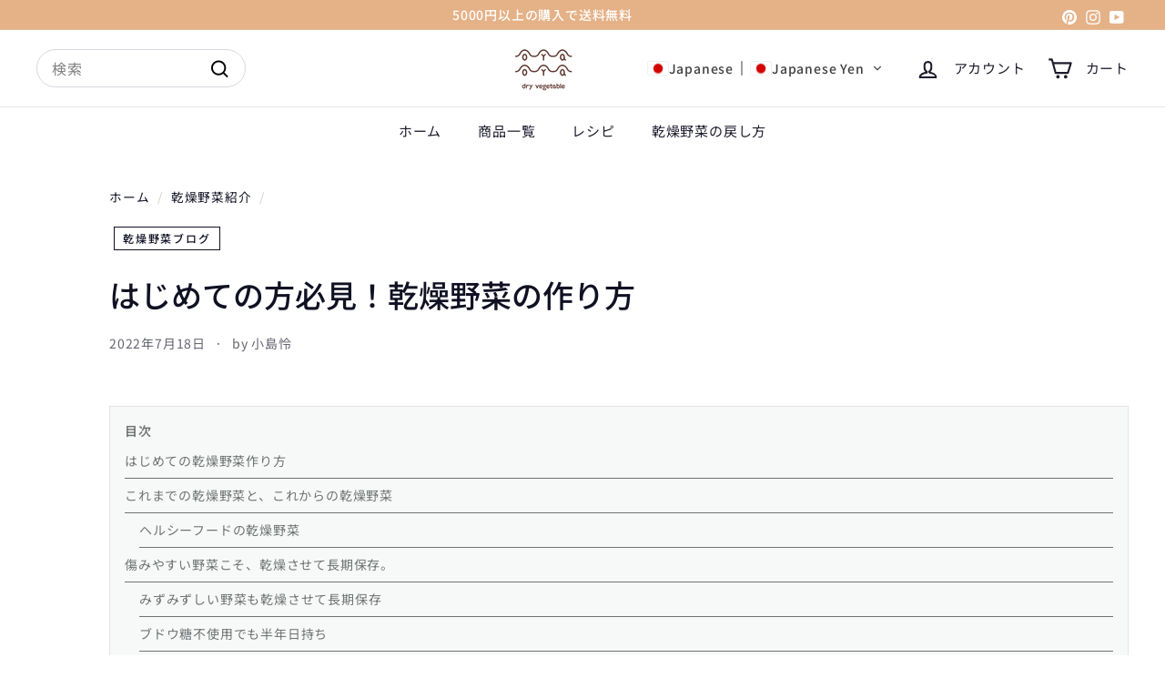

--- FILE ---
content_type: text/html; charset=utf-8
request_url: https://oyaoya-kyoto.com/blogs/dryvegetable-blog/first-dryvegetable
body_size: 38077
content:
<!doctype html>
<html class="no-js" lang="ja" dir="ltr">
  <head>



	<!-- Added by AVADA SEO Suite -->
	
	<!-- /Added by AVADA SEO Suite -->
    <meta charset="utf-8">
    <meta http-equiv="X-UA-Compatible" content="IE=edge,chrome=1">
    <meta name="viewport" content="width=device-width,initial-scale=1">
    <meta name="theme-color" content="#d9e1fc"><link rel="preconnect" href="https://fonts.shopifycdn.com" crossorigin>
    <link rel="dns-prefetch" href="https://ajax.googleapis.com">
    <link rel="dns-prefetch" href="https://maps.googleapis.com">
    <link rel="dns-prefetch" href="https://maps.gstatic.com"><link rel="shortcut icon" href="//oyaoya-kyoto.com/cdn/shop/files/oyaoya_dry_logo_346aeb19-3c25-47cd-b522-3335551ac4f4_32x32.png?v=1688496939" type="image/png">


<style data-shopify>@font-face {
  font-family: "Noto Sans Japanese";
  font-weight: 500;
  font-style: normal;
  font-display: swap;
  src: url("//oyaoya-kyoto.com/cdn/fonts/noto_sans_japanese/notosansjapanese_n5.a1e978aad0e9144c0f0306d9ef6b2aa3e7a325ad.woff2") format("woff2"),
       url("//oyaoya-kyoto.com/cdn/fonts/noto_sans_japanese/notosansjapanese_n5.c4a324dae2ef31aa5d8845f82138a71765d32f37.woff") format("woff");
}

  @font-face {
  font-family: "Noto Sans Japanese";
  font-weight: 400;
  font-style: normal;
  font-display: swap;
  src: url("//oyaoya-kyoto.com/cdn/fonts/noto_sans_japanese/notosansjapanese_n4.74a6927b879b930fdec4ab8bb6917103ae8bbca9.woff2") format("woff2"),
       url("//oyaoya-kyoto.com/cdn/fonts/noto_sans_japanese/notosansjapanese_n4.15630f5c60bcf9ed7de2df9484ab75ddd007c8e2.woff") format("woff");
}


  @font-face {
  font-family: "Noto Sans Japanese";
  font-weight: 600;
  font-style: normal;
  font-display: swap;
  src: url("//oyaoya-kyoto.com/cdn/fonts/noto_sans_japanese/notosansjapanese_n6.4ecbd50569f336533d801e5e5ec08720b2dc1560.woff2") format("woff2"),
       url("//oyaoya-kyoto.com/cdn/fonts/noto_sans_japanese/notosansjapanese_n6.0185377b54573983f9e0c8025b6d418e15f6a6fd.woff") format("woff");
}

  
  
</style><link href="//oyaoya-kyoto.com/cdn/shop/t/13/assets/components.css?v=41364738437381660891759550182" rel="stylesheet" type="text/css" media="all" />

<style data-shopify>:root {
    --colorBody: #ffffff;
    --colorBodyAlpha05: rgba(255, 255, 255, 0.05);
    --colorBodyDim: #f2f2f2;

    --colorBorder: #d5d9df;

    --colorBtnPrimary: #d9e1fc;
    --colorBtnPrimaryLight: #ffffff;
    --colorBtnPrimaryDim: #c1cefa;
    --colorBtnPrimaryText: #101123;

    --colorCartDot: #e1e8ff;
    --colorCartDotText: #101123;

    --colorFooter: #e1e8ff;
    --colorFooterBorder: #f2f4f7;
    --colorFooterText: #101123;

    --colorLink: #101123;

    --colorModalBg: rgba(15, 15, 15, 0.6);

    --colorNav: #ffffff;
    --colorNavSearch: #ffffff;
    --colorNavText: #1d1c2d;

    --colorPrice: #58596a;

    --colorSaleTag: #f9dfcf;
    --colorSaleTagText: #101123;

    --colorScheme1Text: #101123;
    --colorScheme1Bg: #e5b187;
    --colorScheme2Text: #ffffff;
    --colorScheme2Bg: #e5b187;
    --colorScheme3Text: #ffffff;
    --colorScheme3Bg: #1d1c2d;

    --colorTextBody: #101123;
    --colorTextBodyAlpha005: rgba(16, 17, 35, 0.05);
    --colorTextBodyAlpha008: rgba(16, 17, 35, 0.08);
    --colorTextSavings: #d10000;

    --colorToolbar: #e5b187;
    --colorToolbarText: #ffffff;

    --urlIcoSelect: url(//oyaoya-kyoto.com/cdn/shop/t/13/assets/ico-select.svg);
    --urlSwirlSvg: url(//oyaoya-kyoto.com/cdn/shop/t/13/assets/swirl.svg);

    --header-padding-bottom: 0;

    --pageTopPadding: 35px;
    --pageNarrow: 780px;
    --pageWidthPadding: 40px;
    --gridGutter: 22px;
    --indexSectionPadding: 60px;
    --sectionHeaderBottom: 40px;
    --collapsibleIconWidth: 12px;

    --sizeChartMargin: 30px 0;
    --sizeChartIconMargin: 5px;

    --newsletterReminderPadding: 20px 30px 20px 25px;

    --textFrameMargin: 10px;

    /*Shop Pay Installments*/
    --color-body-text: #101123;
    --color-body: #ffffff;
    --color-bg: #ffffff;

    --typeHeaderPrimary: "Noto Sans Japanese";
    --typeHeaderFallback: sans-serif;
    --typeHeaderSize: 34px;
    --typeHeaderWeight: 500;
    --typeHeaderLineHeight: 1.4;
    --typeHeaderSpacing: 0.0em;

    --typeBasePrimary:"Noto Sans Japanese";
    --typeBaseFallback:sans-serif;
    --typeBaseSize: 16px;
    --typeBaseWeight: 400;
    --typeBaseSpacing: 0.05em;
    --typeBaseLineHeight: 1.5;

    --colorSmallImageBg: #f4f5f7;
    --colorSmallImageBgDark: #ebedf1;
    --colorLargeImageBg: #0f0f0f;
    --colorLargeImageBgLight: #303030;

    --icon-strokeWidth: 5px;
    --icon-strokeLinejoin: round;

    
      --buttonRadius: 3px;
      --btnPadding: 11px 25px;
    

    
      --roundness: 20px;
    

    
      --gridThickness: 0;
    

    --productTileMargin: 0%;
    --collectionTileMargin: 0%;

    --swatchSize: 40px;
  }

  @media screen and (max-width: 768px) {
    :root {
      --pageTopPadding: 15px;
      --pageNarrow: 330px;
      --pageWidthPadding: 17px;
      --gridGutter: 16px;
      --indexSectionPadding: 40px;
      --sectionHeaderBottom: 25px;
      --collapsibleIconWidth: 10px;
      --textFrameMargin: 7px;
      --typeBaseSize: 14px;

      
        --roundness: 15px;
        --btnPadding: 9px 25px;
      
    }
  }</style><link href="//oyaoya-kyoto.com/cdn/shop/t/13/assets/overrides.css?v=131908749319563743221723717544" rel="stylesheet" type="text/css" media="all" />
<style data-shopify>:root {
        --productGridPadding: 10px;
        --inputButtonGap: 8px;
      }</style><script async crossorigin fetchpriority="high" src="/cdn/shopifycloud/importmap-polyfill/es-modules-shim.2.4.0.js"></script>
<script>
      document.documentElement.className = document.documentElement.className.replace('no-js', 'js');

      window.theme = window.theme || {};
      theme.settings = {
        themeName: 'Fetch',
        themeVersion: "2.2.3" // x-release-please-version
      };
    </script><script type="importmap">
{
  "imports": {
    "@archetype-themes/scripts/config": "//oyaoya-kyoto.com/cdn/shop/t/13/assets/config.js?v=46854268358620717621723717545",
    "@archetype-themes/scripts/helpers/a11y": "//oyaoya-kyoto.com/cdn/shop/t/13/assets/a11y.js?v=146705825431690116351723717545",
    "@archetype-themes/scripts/helpers/ajax-renderer": "//oyaoya-kyoto.com/cdn/shop/t/13/assets/ajax-renderer.js?v=7517952383981163841723717545",
    "@archetype-themes/scripts/helpers/cart": "//oyaoya-kyoto.com/cdn/shop/t/13/assets/cart.js?v=75437256748844919541723717544",
    "@archetype-themes/scripts/helpers/currency": "//oyaoya-kyoto.com/cdn/shop/t/13/assets/currency.js?v=30528371845530833611723717545",
    "@archetype-themes/scripts/helpers/library-loader": "//oyaoya-kyoto.com/cdn/shop/t/13/assets/library-loader.js?v=156273567395030534951723717545",
    "@archetype-themes/scripts/helpers/section": "//oyaoya-kyoto.com/cdn/shop/t/13/assets/section.js?v=132577235708517326151723717544",
    "@archetype-themes/scripts/helpers/utils": "//oyaoya-kyoto.com/cdn/shop/t/13/assets/utils.js?v=125538862470536898921723717546",
    "@archetype-themes/scripts/helpers/vimeo": "//oyaoya-kyoto.com/cdn/shop/t/13/assets/vimeo.js?v=24358449204266797831723717544",
    "@archetype-themes/scripts/helpers/youtube": "//oyaoya-kyoto.com/cdn/shop/t/13/assets/youtube.js?v=65638137014896701821723717545",
    "@archetype-themes/scripts/modules/base-media": "//oyaoya-kyoto.com/cdn/shop/t/13/assets/base-media.js?v=158686823065200144011723717544",
    "@archetype-themes/scripts/modules/cart-drawer": "//oyaoya-kyoto.com/cdn/shop/t/13/assets/cart-drawer.js?v=160665800527820250051723717545",
    "@archetype-themes/scripts/modules/cart-form": "//oyaoya-kyoto.com/cdn/shop/t/13/assets/cart-form.js?v=141015656942547512511723717545",
    "@archetype-themes/scripts/modules/collection-sidebar": "//oyaoya-kyoto.com/cdn/shop/t/13/assets/collection-sidebar.js?v=32046460992339877421723717546",
    "@archetype-themes/scripts/modules/disclosure": "//oyaoya-kyoto.com/cdn/shop/t/13/assets/disclosure.js?v=182459945533096787091723717544",
    "@archetype-themes/scripts/modules/drawers": "//oyaoya-kyoto.com/cdn/shop/t/13/assets/drawers.js?v=107619225559659722991723717544",
    "@archetype-themes/scripts/modules/header-nav": "//oyaoya-kyoto.com/cdn/shop/t/13/assets/header-nav.js?v=130288449627393218461723717545",
    "@archetype-themes/scripts/modules/modal": "//oyaoya-kyoto.com/cdn/shop/t/13/assets/modal.js?v=102967538291486637721723717546",
    "@archetype-themes/scripts/modules/parallax": "//oyaoya-kyoto.com/cdn/shop/t/13/assets/parallax.js?v=52940338558575531261723717544",
    "@archetype-themes/scripts/modules/photoswipe": "//oyaoya-kyoto.com/cdn/shop/t/13/assets/photoswipe.js?v=61950094564222720771723717546",
    "@archetype-themes/scripts/modules/product-media": "//oyaoya-kyoto.com/cdn/shop/t/13/assets/product-media.js?v=114769602821602274331723717544",
    "@archetype-themes/scripts/modules/product-recommendations": "//oyaoya-kyoto.com/cdn/shop/t/13/assets/product-recommendations.js?v=129269900080061478331723717545",
    "@archetype-themes/scripts/modules/quantity-selector": "//oyaoya-kyoto.com/cdn/shop/t/13/assets/quantity-selector.js?v=5518425597956516751723717545",
    "@archetype-themes/scripts/modules/slideshow": "//oyaoya-kyoto.com/cdn/shop/t/13/assets/slideshow.js?v=156838720240918166541723717546",
    "@archetype-themes/scripts/modules/swatches": "//oyaoya-kyoto.com/cdn/shop/t/13/assets/swatches.js?v=115748111205220542111723717544",
    "@archetype-themes/scripts/modules/video-modal": "//oyaoya-kyoto.com/cdn/shop/t/13/assets/video-modal.js?v=124352799055401291551723717546",
    "@archetype-themes/scripts/modules/video-section": "//oyaoya-kyoto.com/cdn/shop/t/13/assets/video-section.js?v=145713833504631471951723717545",
    "@archetype-themes/scripts/vendors/flickity": "//oyaoya-kyoto.com/cdn/shop/t/13/assets/flickity.js?v=144376614648444948171723717546",
    "@archetype-themes/scripts/vendors/flickity-fade": "//oyaoya-kyoto.com/cdn/shop/t/13/assets/flickity-fade.js?v=151768845016003842921723717544",
    "@archetype-themes/scripts/vendors/in-view": "//oyaoya-kyoto.com/cdn/shop/t/13/assets/in-view.js?v=124859139038447028371723717544",
    "@archetype-themes/scripts/vendors/photoswipe-ui-default.min": "//oyaoya-kyoto.com/cdn/shop/t/13/assets/photoswipe-ui-default.min.js?v=36102812715426724251723717544",
    "@archetype-themes/scripts/vendors/photoswipe.min": "//oyaoya-kyoto.com/cdn/shop/t/13/assets/photoswipe.min.js?v=9794040944707490151723717544",
    "@archetype-themes/utils/pubsub": "//oyaoya-kyoto.com/cdn/shop/t/13/assets/pubsub.js?v=133006050037748302171723717546",
    "@archetype-themes/utils/script-loader": "//oyaoya-kyoto.com/cdn/shop/t/13/assets/script-loader.js?v=25126702851678854941723717545",
    "components/announcement-bar": "//oyaoya-kyoto.com/cdn/shop/t/13/assets/announcement-bar.js?v=130357584752841676451723717546",
    "components/block-buy-buttons": "//oyaoya-kyoto.com/cdn/shop/t/13/assets/block-buy-buttons.js?v=11796062151789649231723717544",
    "components/block-price": "//oyaoya-kyoto.com/cdn/shop/t/13/assets/block-price.js?v=163350562479400801831723717546",
    "components/block-variant-picker": "//oyaoya-kyoto.com/cdn/shop/t/13/assets/block-variant-picker.js?v=55141893821538768491723717544",
    "components/collapsible": "//oyaoya-kyoto.com/cdn/shop/t/13/assets/collapsible.js?v=155419906067739637921723717544",
    "components/gift-card-recipient-form": "//oyaoya-kyoto.com/cdn/shop/t/13/assets/gift-card-recipient-form.js?v=64755253772159527141723717546",
    "components/header-mobile-nav": "//oyaoya-kyoto.com/cdn/shop/t/13/assets/header-mobile-nav.js?v=34501982044316274591723717545",
    "components/item-grid": "//oyaoya-kyoto.com/cdn/shop/t/13/assets/item-grid.js?v=152639846473000520891723717544",
    "components/newsletter-reminder": "//oyaoya-kyoto.com/cdn/shop/t/13/assets/newsletter-reminder.js?v=90617379688067204021723717544",
    "components/predictive-search": "//oyaoya-kyoto.com/cdn/shop/t/13/assets/predictive-search.js?v=125633826981499254571723717545",
    "components/price-range": "//oyaoya-kyoto.com/cdn/shop/t/13/assets/price-range.js?v=123052969041133689781723717545",
    "components/product-images": "//oyaoya-kyoto.com/cdn/shop/t/13/assets/product-images.js?v=88344245524099105901723717545",
    "components/product-inventory": "//oyaoya-kyoto.com/cdn/shop/t/13/assets/product-inventory.js?v=52642964346898521011723717545",
    "components/quick-add": "//oyaoya-kyoto.com/cdn/shop/t/13/assets/quick-add.js?v=153468363738513771401723717544",
    "components/quick-shop": "//oyaoya-kyoto.com/cdn/shop/t/13/assets/quick-shop.js?v=97897957291450767481723717545",
    "components/rte": "//oyaoya-kyoto.com/cdn/shop/t/13/assets/rte.js?v=181885037864920336431723717544",
    "components/section-advanced-accordion": "//oyaoya-kyoto.com/cdn/shop/t/13/assets/section-advanced-accordion.js?v=160203125380940052601723717544",
    "components/section-age-verification-popup": "//oyaoya-kyoto.com/cdn/shop/t/13/assets/section-age-verification-popup.js?v=70734405310605133951723717545",
    "components/section-background-image-text": "//oyaoya-kyoto.com/cdn/shop/t/13/assets/section-background-image-text.js?v=17382720343615129641723717545",
    "components/section-collection-header": "//oyaoya-kyoto.com/cdn/shop/t/13/assets/section-collection-header.js?v=81681564589283490831723717544",
    "components/section-countdown": "//oyaoya-kyoto.com/cdn/shop/t/13/assets/section-countdown.js?v=109956453145979029921723717546",
    "components/section-footer": "//oyaoya-kyoto.com/cdn/shop/t/13/assets/section-footer.js?v=164218822520813513031723717544",
    "components/section-header": "//oyaoya-kyoto.com/cdn/shop/t/13/assets/section-header.js?v=18369522156731752591723717545",
    "components/section-hotspots": "//oyaoya-kyoto.com/cdn/shop/t/13/assets/section-hotspots.js?v=176317069189202021961723717544",
    "components/section-image-compare": "//oyaoya-kyoto.com/cdn/shop/t/13/assets/section-image-compare.js?v=14228108873992596151723717545",
    "components/section-main-cart": "//oyaoya-kyoto.com/cdn/shop/t/13/assets/section-main-cart.js?v=112925653898238753791723717546",
    "components/section-map": "//oyaoya-kyoto.com/cdn/shop/t/13/assets/section-map.js?v=8045789484266781521723717544",
    "components/section-more-products-vendor": "//oyaoya-kyoto.com/cdn/shop/t/13/assets/section-more-products-vendor.js?v=159549355731084264781723717546",
    "components/section-newsletter-popup": "//oyaoya-kyoto.com/cdn/shop/t/13/assets/section-newsletter-popup.js?v=105940320737649261751723717544",
    "components/section-password-header": "//oyaoya-kyoto.com/cdn/shop/t/13/assets/section-password-header.js?v=113265428254908848341723717546",
    "components/section-recently-viewed": "//oyaoya-kyoto.com/cdn/shop/t/13/assets/section-recently-viewed.js?v=71380856058705518961723717544",
    "components/section-testimonials": "//oyaoya-kyoto.com/cdn/shop/t/13/assets/section-testimonials.js?v=99252732340278527291723717546",
    "components/section-toolbar": "//oyaoya-kyoto.com/cdn/shop/t/13/assets/section-toolbar.js?v=138777767681444653671723717546",
    "components/store-availability": "//oyaoya-kyoto.com/cdn/shop/t/13/assets/store-availability.js?v=63703472421863417921723717545",
    "components/tool-tip": "//oyaoya-kyoto.com/cdn/shop/t/13/assets/tool-tip.js?v=90403548259094193031723717546",
    "components/tool-tip-trigger": "//oyaoya-kyoto.com/cdn/shop/t/13/assets/tool-tip-trigger.js?v=140183424560662924111723717545",
    "components/variant-sku": "//oyaoya-kyoto.com/cdn/shop/t/13/assets/variant-sku.js?v=177336021623114299181723717546",
    "components/video-media": "//oyaoya-kyoto.com/cdn/shop/t/13/assets/video-media.js?v=73971623221435132531723717545",
    "js-cookie": "//oyaoya-kyoto.com/cdn/shop/t/13/assets/js.cookie.mjs?v=38015963105781969301723717544",
    "nouislider": "//oyaoya-kyoto.com/cdn/shop/t/13/assets/nouislider.js?v=100438778919154896961723717546"
  }
}
</script>
<script>
  if (!(HTMLScriptElement.supports && HTMLScriptElement.supports('importmap'))) {
    const el = document.createElement('script')
    el.async = true
    el.src = "//oyaoya-kyoto.com/cdn/shop/t/13/assets/es-module-shims.min.js?v=3197203922110785981723717546"
    document.head.appendChild(el)
  }
</script>

<script type="module" src="//oyaoya-kyoto.com/cdn/shop/t/13/assets/is-land.min.js?v=92343381495565747271723717545"></script>



<script type="module">
  try {
    const importMap = document.querySelector('script[type="importmap"]')
    const importMapJson = JSON.parse(importMap.textContent)
    const importMapModules = Object.values(importMapJson.imports)
    for (let i = 0; i < importMapModules.length; i++) {
      const link = document.createElement('link')
      link.rel = 'modulepreload'
      link.href = importMapModules[i]
      document.head.appendChild(link)
    }
  } catch (e) {
    console.error(e)
  }
</script>
<script>window.performance && window.performance.mark && window.performance.mark('shopify.content_for_header.start');</script><meta name="google-site-verification" content="YO28uwUOU9EvNE4P1ovi4uvjbYbPkFKOz8G-l--B0aw">
<meta name="facebook-domain-verification" content="iig0tkvjzcuntecfrtdrab869ig8v8">
<meta id="shopify-digital-wallet" name="shopify-digital-wallet" content="/59271512221/digital_wallets/dialog">
<meta name="shopify-checkout-api-token" content="c64b5adaf6e547483b449c9f8e2ad716">
<meta id="in-context-paypal-metadata" data-shop-id="59271512221" data-venmo-supported="false" data-environment="production" data-locale="ja_JP" data-paypal-v4="true" data-currency="JPY">
<link rel="alternate" type="application/atom+xml" title="Feed" href="/blogs/dryvegetable-blog.atom" />
<link rel="alternate" hreflang="x-default" href="https://oyaoya-kyoto.com/blogs/dryvegetable-blog/first-dryvegetable">
<link rel="alternate" hreflang="ja" href="https://oyaoya-kyoto.com/blogs/dryvegetable-blog/first-dryvegetable">
<link rel="alternate" hreflang="en" href="https://oyaoya-kyoto.com/en/blogs/dryvegetable-blog/first-dryvegetable">
<link rel="alternate" hreflang="zh-Hant" href="https://oyaoya-kyoto.com/zh/blogs/dryvegetable-blog/first-dryvegetable">
<link rel="alternate" hreflang="fr" href="https://oyaoya-kyoto.com/fr/blogs/dryvegetable-blog/first-dryvegetable">
<link rel="alternate" hreflang="zh-Hant-AC" href="https://oyaoya-kyoto.com/zh/blogs/dryvegetable-blog/first-dryvegetable">
<link rel="alternate" hreflang="zh-Hant-AD" href="https://oyaoya-kyoto.com/zh/blogs/dryvegetable-blog/first-dryvegetable">
<link rel="alternate" hreflang="zh-Hant-AE" href="https://oyaoya-kyoto.com/zh/blogs/dryvegetable-blog/first-dryvegetable">
<link rel="alternate" hreflang="zh-Hant-AF" href="https://oyaoya-kyoto.com/zh/blogs/dryvegetable-blog/first-dryvegetable">
<link rel="alternate" hreflang="zh-Hant-AG" href="https://oyaoya-kyoto.com/zh/blogs/dryvegetable-blog/first-dryvegetable">
<link rel="alternate" hreflang="zh-Hant-AI" href="https://oyaoya-kyoto.com/zh/blogs/dryvegetable-blog/first-dryvegetable">
<link rel="alternate" hreflang="zh-Hant-AL" href="https://oyaoya-kyoto.com/zh/blogs/dryvegetable-blog/first-dryvegetable">
<link rel="alternate" hreflang="zh-Hant-AM" href="https://oyaoya-kyoto.com/zh/blogs/dryvegetable-blog/first-dryvegetable">
<link rel="alternate" hreflang="zh-Hant-AO" href="https://oyaoya-kyoto.com/zh/blogs/dryvegetable-blog/first-dryvegetable">
<link rel="alternate" hreflang="zh-Hant-AR" href="https://oyaoya-kyoto.com/zh/blogs/dryvegetable-blog/first-dryvegetable">
<link rel="alternate" hreflang="zh-Hant-AT" href="https://oyaoya-kyoto.com/zh/blogs/dryvegetable-blog/first-dryvegetable">
<link rel="alternate" hreflang="zh-Hant-AU" href="https://oyaoya-kyoto.com/zh/blogs/dryvegetable-blog/first-dryvegetable">
<link rel="alternate" hreflang="zh-Hant-AW" href="https://oyaoya-kyoto.com/zh/blogs/dryvegetable-blog/first-dryvegetable">
<link rel="alternate" hreflang="zh-Hant-AX" href="https://oyaoya-kyoto.com/zh/blogs/dryvegetable-blog/first-dryvegetable">
<link rel="alternate" hreflang="zh-Hant-AZ" href="https://oyaoya-kyoto.com/zh/blogs/dryvegetable-blog/first-dryvegetable">
<link rel="alternate" hreflang="zh-Hant-BA" href="https://oyaoya-kyoto.com/zh/blogs/dryvegetable-blog/first-dryvegetable">
<link rel="alternate" hreflang="zh-Hant-BB" href="https://oyaoya-kyoto.com/zh/blogs/dryvegetable-blog/first-dryvegetable">
<link rel="alternate" hreflang="zh-Hant-BD" href="https://oyaoya-kyoto.com/zh/blogs/dryvegetable-blog/first-dryvegetable">
<link rel="alternate" hreflang="zh-Hant-BE" href="https://oyaoya-kyoto.com/zh/blogs/dryvegetable-blog/first-dryvegetable">
<link rel="alternate" hreflang="zh-Hant-BF" href="https://oyaoya-kyoto.com/zh/blogs/dryvegetable-blog/first-dryvegetable">
<link rel="alternate" hreflang="zh-Hant-BG" href="https://oyaoya-kyoto.com/zh/blogs/dryvegetable-blog/first-dryvegetable">
<link rel="alternate" hreflang="zh-Hant-BH" href="https://oyaoya-kyoto.com/zh/blogs/dryvegetable-blog/first-dryvegetable">
<link rel="alternate" hreflang="zh-Hant-BI" href="https://oyaoya-kyoto.com/zh/blogs/dryvegetable-blog/first-dryvegetable">
<link rel="alternate" hreflang="zh-Hant-BJ" href="https://oyaoya-kyoto.com/zh/blogs/dryvegetable-blog/first-dryvegetable">
<link rel="alternate" hreflang="zh-Hant-BL" href="https://oyaoya-kyoto.com/zh/blogs/dryvegetable-blog/first-dryvegetable">
<link rel="alternate" hreflang="zh-Hant-BM" href="https://oyaoya-kyoto.com/zh/blogs/dryvegetable-blog/first-dryvegetable">
<link rel="alternate" hreflang="zh-Hant-BN" href="https://oyaoya-kyoto.com/zh/blogs/dryvegetable-blog/first-dryvegetable">
<link rel="alternate" hreflang="zh-Hant-BO" href="https://oyaoya-kyoto.com/zh/blogs/dryvegetable-blog/first-dryvegetable">
<link rel="alternate" hreflang="zh-Hant-BQ" href="https://oyaoya-kyoto.com/zh/blogs/dryvegetable-blog/first-dryvegetable">
<link rel="alternate" hreflang="zh-Hant-BR" href="https://oyaoya-kyoto.com/zh/blogs/dryvegetable-blog/first-dryvegetable">
<link rel="alternate" hreflang="zh-Hant-BS" href="https://oyaoya-kyoto.com/zh/blogs/dryvegetable-blog/first-dryvegetable">
<link rel="alternate" hreflang="zh-Hant-BT" href="https://oyaoya-kyoto.com/zh/blogs/dryvegetable-blog/first-dryvegetable">
<link rel="alternate" hreflang="zh-Hant-BW" href="https://oyaoya-kyoto.com/zh/blogs/dryvegetable-blog/first-dryvegetable">
<link rel="alternate" hreflang="zh-Hant-BY" href="https://oyaoya-kyoto.com/zh/blogs/dryvegetable-blog/first-dryvegetable">
<link rel="alternate" hreflang="zh-Hant-BZ" href="https://oyaoya-kyoto.com/zh/blogs/dryvegetable-blog/first-dryvegetable">
<link rel="alternate" hreflang="zh-Hant-CA" href="https://oyaoya-kyoto.com/zh/blogs/dryvegetable-blog/first-dryvegetable">
<link rel="alternate" hreflang="zh-Hant-CC" href="https://oyaoya-kyoto.com/zh/blogs/dryvegetable-blog/first-dryvegetable">
<link rel="alternate" hreflang="zh-Hant-CD" href="https://oyaoya-kyoto.com/zh/blogs/dryvegetable-blog/first-dryvegetable">
<link rel="alternate" hreflang="zh-Hant-CF" href="https://oyaoya-kyoto.com/zh/blogs/dryvegetable-blog/first-dryvegetable">
<link rel="alternate" hreflang="zh-Hant-CG" href="https://oyaoya-kyoto.com/zh/blogs/dryvegetable-blog/first-dryvegetable">
<link rel="alternate" hreflang="zh-Hant-CH" href="https://oyaoya-kyoto.com/zh/blogs/dryvegetable-blog/first-dryvegetable">
<link rel="alternate" hreflang="zh-Hant-CI" href="https://oyaoya-kyoto.com/zh/blogs/dryvegetable-blog/first-dryvegetable">
<link rel="alternate" hreflang="zh-Hant-CK" href="https://oyaoya-kyoto.com/zh/blogs/dryvegetable-blog/first-dryvegetable">
<link rel="alternate" hreflang="zh-Hant-CL" href="https://oyaoya-kyoto.com/zh/blogs/dryvegetable-blog/first-dryvegetable">
<link rel="alternate" hreflang="zh-Hant-CM" href="https://oyaoya-kyoto.com/zh/blogs/dryvegetable-blog/first-dryvegetable">
<link rel="alternate" hreflang="zh-Hant-CN" href="https://oyaoya-kyoto.com/zh/blogs/dryvegetable-blog/first-dryvegetable">
<link rel="alternate" hreflang="zh-Hant-CO" href="https://oyaoya-kyoto.com/zh/blogs/dryvegetable-blog/first-dryvegetable">
<link rel="alternate" hreflang="zh-Hant-CR" href="https://oyaoya-kyoto.com/zh/blogs/dryvegetable-blog/first-dryvegetable">
<link rel="alternate" hreflang="zh-Hant-CV" href="https://oyaoya-kyoto.com/zh/blogs/dryvegetable-blog/first-dryvegetable">
<link rel="alternate" hreflang="zh-Hant-CW" href="https://oyaoya-kyoto.com/zh/blogs/dryvegetable-blog/first-dryvegetable">
<link rel="alternate" hreflang="zh-Hant-CX" href="https://oyaoya-kyoto.com/zh/blogs/dryvegetable-blog/first-dryvegetable">
<link rel="alternate" hreflang="zh-Hant-CY" href="https://oyaoya-kyoto.com/zh/blogs/dryvegetable-blog/first-dryvegetable">
<link rel="alternate" hreflang="zh-Hant-CZ" href="https://oyaoya-kyoto.com/zh/blogs/dryvegetable-blog/first-dryvegetable">
<link rel="alternate" hreflang="zh-Hant-DE" href="https://oyaoya-kyoto.com/zh/blogs/dryvegetable-blog/first-dryvegetable">
<link rel="alternate" hreflang="zh-Hant-DJ" href="https://oyaoya-kyoto.com/zh/blogs/dryvegetable-blog/first-dryvegetable">
<link rel="alternate" hreflang="zh-Hant-DK" href="https://oyaoya-kyoto.com/zh/blogs/dryvegetable-blog/first-dryvegetable">
<link rel="alternate" hreflang="zh-Hant-DM" href="https://oyaoya-kyoto.com/zh/blogs/dryvegetable-blog/first-dryvegetable">
<link rel="alternate" hreflang="zh-Hant-DO" href="https://oyaoya-kyoto.com/zh/blogs/dryvegetable-blog/first-dryvegetable">
<link rel="alternate" hreflang="zh-Hant-DZ" href="https://oyaoya-kyoto.com/zh/blogs/dryvegetable-blog/first-dryvegetable">
<link rel="alternate" hreflang="zh-Hant-EC" href="https://oyaoya-kyoto.com/zh/blogs/dryvegetable-blog/first-dryvegetable">
<link rel="alternate" hreflang="zh-Hant-EE" href="https://oyaoya-kyoto.com/zh/blogs/dryvegetable-blog/first-dryvegetable">
<link rel="alternate" hreflang="zh-Hant-EG" href="https://oyaoya-kyoto.com/zh/blogs/dryvegetable-blog/first-dryvegetable">
<link rel="alternate" hreflang="zh-Hant-EH" href="https://oyaoya-kyoto.com/zh/blogs/dryvegetable-blog/first-dryvegetable">
<link rel="alternate" hreflang="zh-Hant-ER" href="https://oyaoya-kyoto.com/zh/blogs/dryvegetable-blog/first-dryvegetable">
<link rel="alternate" hreflang="zh-Hant-ES" href="https://oyaoya-kyoto.com/zh/blogs/dryvegetable-blog/first-dryvegetable">
<link rel="alternate" hreflang="zh-Hant-ET" href="https://oyaoya-kyoto.com/zh/blogs/dryvegetable-blog/first-dryvegetable">
<link rel="alternate" hreflang="zh-Hant-FI" href="https://oyaoya-kyoto.com/zh/blogs/dryvegetable-blog/first-dryvegetable">
<link rel="alternate" hreflang="zh-Hant-FJ" href="https://oyaoya-kyoto.com/zh/blogs/dryvegetable-blog/first-dryvegetable">
<link rel="alternate" hreflang="zh-Hant-FK" href="https://oyaoya-kyoto.com/zh/blogs/dryvegetable-blog/first-dryvegetable">
<link rel="alternate" hreflang="zh-Hant-FO" href="https://oyaoya-kyoto.com/zh/blogs/dryvegetable-blog/first-dryvegetable">
<link rel="alternate" hreflang="zh-Hant-FR" href="https://oyaoya-kyoto.com/zh/blogs/dryvegetable-blog/first-dryvegetable">
<link rel="alternate" hreflang="zh-Hant-GA" href="https://oyaoya-kyoto.com/zh/blogs/dryvegetable-blog/first-dryvegetable">
<link rel="alternate" hreflang="zh-Hant-GB" href="https://oyaoya-kyoto.com/zh/blogs/dryvegetable-blog/first-dryvegetable">
<link rel="alternate" hreflang="zh-Hant-GD" href="https://oyaoya-kyoto.com/zh/blogs/dryvegetable-blog/first-dryvegetable">
<link rel="alternate" hreflang="zh-Hant-GE" href="https://oyaoya-kyoto.com/zh/blogs/dryvegetable-blog/first-dryvegetable">
<link rel="alternate" hreflang="zh-Hant-GF" href="https://oyaoya-kyoto.com/zh/blogs/dryvegetable-blog/first-dryvegetable">
<link rel="alternate" hreflang="zh-Hant-GG" href="https://oyaoya-kyoto.com/zh/blogs/dryvegetable-blog/first-dryvegetable">
<link rel="alternate" hreflang="zh-Hant-GH" href="https://oyaoya-kyoto.com/zh/blogs/dryvegetable-blog/first-dryvegetable">
<link rel="alternate" hreflang="zh-Hant-GI" href="https://oyaoya-kyoto.com/zh/blogs/dryvegetable-blog/first-dryvegetable">
<link rel="alternate" hreflang="zh-Hant-GL" href="https://oyaoya-kyoto.com/zh/blogs/dryvegetable-blog/first-dryvegetable">
<link rel="alternate" hreflang="zh-Hant-GM" href="https://oyaoya-kyoto.com/zh/blogs/dryvegetable-blog/first-dryvegetable">
<link rel="alternate" hreflang="zh-Hant-GN" href="https://oyaoya-kyoto.com/zh/blogs/dryvegetable-blog/first-dryvegetable">
<link rel="alternate" hreflang="zh-Hant-GP" href="https://oyaoya-kyoto.com/zh/blogs/dryvegetable-blog/first-dryvegetable">
<link rel="alternate" hreflang="zh-Hant-GQ" href="https://oyaoya-kyoto.com/zh/blogs/dryvegetable-blog/first-dryvegetable">
<link rel="alternate" hreflang="zh-Hant-GR" href="https://oyaoya-kyoto.com/zh/blogs/dryvegetable-blog/first-dryvegetable">
<link rel="alternate" hreflang="zh-Hant-GS" href="https://oyaoya-kyoto.com/zh/blogs/dryvegetable-blog/first-dryvegetable">
<link rel="alternate" hreflang="zh-Hant-GT" href="https://oyaoya-kyoto.com/zh/blogs/dryvegetable-blog/first-dryvegetable">
<link rel="alternate" hreflang="zh-Hant-GW" href="https://oyaoya-kyoto.com/zh/blogs/dryvegetable-blog/first-dryvegetable">
<link rel="alternate" hreflang="zh-Hant-GY" href="https://oyaoya-kyoto.com/zh/blogs/dryvegetable-blog/first-dryvegetable">
<link rel="alternate" hreflang="zh-Hant-HK" href="https://oyaoya-kyoto.com/zh/blogs/dryvegetable-blog/first-dryvegetable">
<link rel="alternate" hreflang="zh-Hant-HN" href="https://oyaoya-kyoto.com/zh/blogs/dryvegetable-blog/first-dryvegetable">
<link rel="alternate" hreflang="zh-Hant-HR" href="https://oyaoya-kyoto.com/zh/blogs/dryvegetable-blog/first-dryvegetable">
<link rel="alternate" hreflang="zh-Hant-HT" href="https://oyaoya-kyoto.com/zh/blogs/dryvegetable-blog/first-dryvegetable">
<link rel="alternate" hreflang="zh-Hant-HU" href="https://oyaoya-kyoto.com/zh/blogs/dryvegetable-blog/first-dryvegetable">
<link rel="alternate" hreflang="zh-Hant-ID" href="https://oyaoya-kyoto.com/zh/blogs/dryvegetable-blog/first-dryvegetable">
<link rel="alternate" hreflang="zh-Hant-IE" href="https://oyaoya-kyoto.com/zh/blogs/dryvegetable-blog/first-dryvegetable">
<link rel="alternate" hreflang="zh-Hant-IL" href="https://oyaoya-kyoto.com/zh/blogs/dryvegetable-blog/first-dryvegetable">
<link rel="alternate" hreflang="zh-Hant-IM" href="https://oyaoya-kyoto.com/zh/blogs/dryvegetable-blog/first-dryvegetable">
<link rel="alternate" hreflang="zh-Hant-IN" href="https://oyaoya-kyoto.com/zh/blogs/dryvegetable-blog/first-dryvegetable">
<link rel="alternate" hreflang="zh-Hant-IO" href="https://oyaoya-kyoto.com/zh/blogs/dryvegetable-blog/first-dryvegetable">
<link rel="alternate" hreflang="zh-Hant-IQ" href="https://oyaoya-kyoto.com/zh/blogs/dryvegetable-blog/first-dryvegetable">
<link rel="alternate" hreflang="zh-Hant-IS" href="https://oyaoya-kyoto.com/zh/blogs/dryvegetable-blog/first-dryvegetable">
<link rel="alternate" hreflang="zh-Hant-IT" href="https://oyaoya-kyoto.com/zh/blogs/dryvegetable-blog/first-dryvegetable">
<link rel="alternate" hreflang="zh-Hant-JE" href="https://oyaoya-kyoto.com/zh/blogs/dryvegetable-blog/first-dryvegetable">
<link rel="alternate" hreflang="zh-Hant-JM" href="https://oyaoya-kyoto.com/zh/blogs/dryvegetable-blog/first-dryvegetable">
<link rel="alternate" hreflang="zh-Hant-JO" href="https://oyaoya-kyoto.com/zh/blogs/dryvegetable-blog/first-dryvegetable">
<link rel="alternate" hreflang="zh-Hant-JP" href="https://oyaoya-kyoto.com/zh/blogs/dryvegetable-blog/first-dryvegetable">
<link rel="alternate" hreflang="zh-Hant-KE" href="https://oyaoya-kyoto.com/zh/blogs/dryvegetable-blog/first-dryvegetable">
<link rel="alternate" hreflang="zh-Hant-KG" href="https://oyaoya-kyoto.com/zh/blogs/dryvegetable-blog/first-dryvegetable">
<link rel="alternate" hreflang="zh-Hant-KH" href="https://oyaoya-kyoto.com/zh/blogs/dryvegetable-blog/first-dryvegetable">
<link rel="alternate" hreflang="zh-Hant-KI" href="https://oyaoya-kyoto.com/zh/blogs/dryvegetable-blog/first-dryvegetable">
<link rel="alternate" hreflang="zh-Hant-KM" href="https://oyaoya-kyoto.com/zh/blogs/dryvegetable-blog/first-dryvegetable">
<link rel="alternate" hreflang="zh-Hant-KN" href="https://oyaoya-kyoto.com/zh/blogs/dryvegetable-blog/first-dryvegetable">
<link rel="alternate" hreflang="zh-Hant-KR" href="https://oyaoya-kyoto.com/zh/blogs/dryvegetable-blog/first-dryvegetable">
<link rel="alternate" hreflang="zh-Hant-KW" href="https://oyaoya-kyoto.com/zh/blogs/dryvegetable-blog/first-dryvegetable">
<link rel="alternate" hreflang="zh-Hant-KY" href="https://oyaoya-kyoto.com/zh/blogs/dryvegetable-blog/first-dryvegetable">
<link rel="alternate" hreflang="zh-Hant-KZ" href="https://oyaoya-kyoto.com/zh/blogs/dryvegetable-blog/first-dryvegetable">
<link rel="alternate" hreflang="zh-Hant-LA" href="https://oyaoya-kyoto.com/zh/blogs/dryvegetable-blog/first-dryvegetable">
<link rel="alternate" hreflang="zh-Hant-LB" href="https://oyaoya-kyoto.com/zh/blogs/dryvegetable-blog/first-dryvegetable">
<link rel="alternate" hreflang="zh-Hant-LC" href="https://oyaoya-kyoto.com/zh/blogs/dryvegetable-blog/first-dryvegetable">
<link rel="alternate" hreflang="zh-Hant-LI" href="https://oyaoya-kyoto.com/zh/blogs/dryvegetable-blog/first-dryvegetable">
<link rel="alternate" hreflang="zh-Hant-LK" href="https://oyaoya-kyoto.com/zh/blogs/dryvegetable-blog/first-dryvegetable">
<link rel="alternate" hreflang="zh-Hant-LR" href="https://oyaoya-kyoto.com/zh/blogs/dryvegetable-blog/first-dryvegetable">
<link rel="alternate" hreflang="zh-Hant-LS" href="https://oyaoya-kyoto.com/zh/blogs/dryvegetable-blog/first-dryvegetable">
<link rel="alternate" hreflang="zh-Hant-LT" href="https://oyaoya-kyoto.com/zh/blogs/dryvegetable-blog/first-dryvegetable">
<link rel="alternate" hreflang="zh-Hant-LU" href="https://oyaoya-kyoto.com/zh/blogs/dryvegetable-blog/first-dryvegetable">
<link rel="alternate" hreflang="zh-Hant-LV" href="https://oyaoya-kyoto.com/zh/blogs/dryvegetable-blog/first-dryvegetable">
<link rel="alternate" hreflang="zh-Hant-LY" href="https://oyaoya-kyoto.com/zh/blogs/dryvegetable-blog/first-dryvegetable">
<link rel="alternate" hreflang="zh-Hant-MA" href="https://oyaoya-kyoto.com/zh/blogs/dryvegetable-blog/first-dryvegetable">
<link rel="alternate" hreflang="zh-Hant-MC" href="https://oyaoya-kyoto.com/zh/blogs/dryvegetable-blog/first-dryvegetable">
<link rel="alternate" hreflang="zh-Hant-MD" href="https://oyaoya-kyoto.com/zh/blogs/dryvegetable-blog/first-dryvegetable">
<link rel="alternate" hreflang="zh-Hant-ME" href="https://oyaoya-kyoto.com/zh/blogs/dryvegetable-blog/first-dryvegetable">
<link rel="alternate" hreflang="zh-Hant-MF" href="https://oyaoya-kyoto.com/zh/blogs/dryvegetable-blog/first-dryvegetable">
<link rel="alternate" hreflang="zh-Hant-MG" href="https://oyaoya-kyoto.com/zh/blogs/dryvegetable-blog/first-dryvegetable">
<link rel="alternate" hreflang="zh-Hant-MK" href="https://oyaoya-kyoto.com/zh/blogs/dryvegetable-blog/first-dryvegetable">
<link rel="alternate" hreflang="zh-Hant-ML" href="https://oyaoya-kyoto.com/zh/blogs/dryvegetable-blog/first-dryvegetable">
<link rel="alternate" hreflang="zh-Hant-MM" href="https://oyaoya-kyoto.com/zh/blogs/dryvegetable-blog/first-dryvegetable">
<link rel="alternate" hreflang="zh-Hant-MN" href="https://oyaoya-kyoto.com/zh/blogs/dryvegetable-blog/first-dryvegetable">
<link rel="alternate" hreflang="zh-Hant-MO" href="https://oyaoya-kyoto.com/zh/blogs/dryvegetable-blog/first-dryvegetable">
<link rel="alternate" hreflang="zh-Hant-MQ" href="https://oyaoya-kyoto.com/zh/blogs/dryvegetable-blog/first-dryvegetable">
<link rel="alternate" hreflang="zh-Hant-MR" href="https://oyaoya-kyoto.com/zh/blogs/dryvegetable-blog/first-dryvegetable">
<link rel="alternate" hreflang="zh-Hant-MS" href="https://oyaoya-kyoto.com/zh/blogs/dryvegetable-blog/first-dryvegetable">
<link rel="alternate" hreflang="zh-Hant-MT" href="https://oyaoya-kyoto.com/zh/blogs/dryvegetable-blog/first-dryvegetable">
<link rel="alternate" hreflang="zh-Hant-MU" href="https://oyaoya-kyoto.com/zh/blogs/dryvegetable-blog/first-dryvegetable">
<link rel="alternate" hreflang="zh-Hant-MV" href="https://oyaoya-kyoto.com/zh/blogs/dryvegetable-blog/first-dryvegetable">
<link rel="alternate" hreflang="zh-Hant-MW" href="https://oyaoya-kyoto.com/zh/blogs/dryvegetable-blog/first-dryvegetable">
<link rel="alternate" hreflang="zh-Hant-MX" href="https://oyaoya-kyoto.com/zh/blogs/dryvegetable-blog/first-dryvegetable">
<link rel="alternate" hreflang="zh-Hant-MY" href="https://oyaoya-kyoto.com/zh/blogs/dryvegetable-blog/first-dryvegetable">
<link rel="alternate" hreflang="zh-Hant-MZ" href="https://oyaoya-kyoto.com/zh/blogs/dryvegetable-blog/first-dryvegetable">
<link rel="alternate" hreflang="zh-Hant-NA" href="https://oyaoya-kyoto.com/zh/blogs/dryvegetable-blog/first-dryvegetable">
<link rel="alternate" hreflang="zh-Hant-NC" href="https://oyaoya-kyoto.com/zh/blogs/dryvegetable-blog/first-dryvegetable">
<link rel="alternate" hreflang="zh-Hant-NE" href="https://oyaoya-kyoto.com/zh/blogs/dryvegetable-blog/first-dryvegetable">
<link rel="alternate" hreflang="zh-Hant-NF" href="https://oyaoya-kyoto.com/zh/blogs/dryvegetable-blog/first-dryvegetable">
<link rel="alternate" hreflang="zh-Hant-NG" href="https://oyaoya-kyoto.com/zh/blogs/dryvegetable-blog/first-dryvegetable">
<link rel="alternate" hreflang="zh-Hant-NI" href="https://oyaoya-kyoto.com/zh/blogs/dryvegetable-blog/first-dryvegetable">
<link rel="alternate" hreflang="zh-Hant-NL" href="https://oyaoya-kyoto.com/zh/blogs/dryvegetable-blog/first-dryvegetable">
<link rel="alternate" hreflang="zh-Hant-NO" href="https://oyaoya-kyoto.com/zh/blogs/dryvegetable-blog/first-dryvegetable">
<link rel="alternate" hreflang="zh-Hant-NP" href="https://oyaoya-kyoto.com/zh/blogs/dryvegetable-blog/first-dryvegetable">
<link rel="alternate" hreflang="zh-Hant-NR" href="https://oyaoya-kyoto.com/zh/blogs/dryvegetable-blog/first-dryvegetable">
<link rel="alternate" hreflang="zh-Hant-NU" href="https://oyaoya-kyoto.com/zh/blogs/dryvegetable-blog/first-dryvegetable">
<link rel="alternate" hreflang="zh-Hant-NZ" href="https://oyaoya-kyoto.com/zh/blogs/dryvegetable-blog/first-dryvegetable">
<link rel="alternate" hreflang="zh-Hant-OM" href="https://oyaoya-kyoto.com/zh/blogs/dryvegetable-blog/first-dryvegetable">
<link rel="alternate" hreflang="zh-Hant-PA" href="https://oyaoya-kyoto.com/zh/blogs/dryvegetable-blog/first-dryvegetable">
<link rel="alternate" hreflang="zh-Hant-PE" href="https://oyaoya-kyoto.com/zh/blogs/dryvegetable-blog/first-dryvegetable">
<link rel="alternate" hreflang="zh-Hant-PF" href="https://oyaoya-kyoto.com/zh/blogs/dryvegetable-blog/first-dryvegetable">
<link rel="alternate" hreflang="zh-Hant-PG" href="https://oyaoya-kyoto.com/zh/blogs/dryvegetable-blog/first-dryvegetable">
<link rel="alternate" hreflang="zh-Hant-PH" href="https://oyaoya-kyoto.com/zh/blogs/dryvegetable-blog/first-dryvegetable">
<link rel="alternate" hreflang="zh-Hant-PK" href="https://oyaoya-kyoto.com/zh/blogs/dryvegetable-blog/first-dryvegetable">
<link rel="alternate" hreflang="zh-Hant-PL" href="https://oyaoya-kyoto.com/zh/blogs/dryvegetable-blog/first-dryvegetable">
<link rel="alternate" hreflang="zh-Hant-PM" href="https://oyaoya-kyoto.com/zh/blogs/dryvegetable-blog/first-dryvegetable">
<link rel="alternate" hreflang="zh-Hant-PN" href="https://oyaoya-kyoto.com/zh/blogs/dryvegetable-blog/first-dryvegetable">
<link rel="alternate" hreflang="zh-Hant-PS" href="https://oyaoya-kyoto.com/zh/blogs/dryvegetable-blog/first-dryvegetable">
<link rel="alternate" hreflang="zh-Hant-PT" href="https://oyaoya-kyoto.com/zh/blogs/dryvegetable-blog/first-dryvegetable">
<link rel="alternate" hreflang="zh-Hant-PY" href="https://oyaoya-kyoto.com/zh/blogs/dryvegetable-blog/first-dryvegetable">
<link rel="alternate" hreflang="zh-Hant-QA" href="https://oyaoya-kyoto.com/zh/blogs/dryvegetable-blog/first-dryvegetable">
<link rel="alternate" hreflang="zh-Hant-RE" href="https://oyaoya-kyoto.com/zh/blogs/dryvegetable-blog/first-dryvegetable">
<link rel="alternate" hreflang="zh-Hant-RO" href="https://oyaoya-kyoto.com/zh/blogs/dryvegetable-blog/first-dryvegetable">
<link rel="alternate" hreflang="zh-Hant-RS" href="https://oyaoya-kyoto.com/zh/blogs/dryvegetable-blog/first-dryvegetable">
<link rel="alternate" hreflang="zh-Hant-RU" href="https://oyaoya-kyoto.com/zh/blogs/dryvegetable-blog/first-dryvegetable">
<link rel="alternate" hreflang="zh-Hant-RW" href="https://oyaoya-kyoto.com/zh/blogs/dryvegetable-blog/first-dryvegetable">
<link rel="alternate" hreflang="zh-Hant-SA" href="https://oyaoya-kyoto.com/zh/blogs/dryvegetable-blog/first-dryvegetable">
<link rel="alternate" hreflang="zh-Hant-SB" href="https://oyaoya-kyoto.com/zh/blogs/dryvegetable-blog/first-dryvegetable">
<link rel="alternate" hreflang="zh-Hant-SC" href="https://oyaoya-kyoto.com/zh/blogs/dryvegetable-blog/first-dryvegetable">
<link rel="alternate" hreflang="zh-Hant-SD" href="https://oyaoya-kyoto.com/zh/blogs/dryvegetable-blog/first-dryvegetable">
<link rel="alternate" hreflang="zh-Hant-SE" href="https://oyaoya-kyoto.com/zh/blogs/dryvegetable-blog/first-dryvegetable">
<link rel="alternate" hreflang="zh-Hant-SG" href="https://oyaoya-kyoto.com/zh/blogs/dryvegetable-blog/first-dryvegetable">
<link rel="alternate" hreflang="zh-Hant-SH" href="https://oyaoya-kyoto.com/zh/blogs/dryvegetable-blog/first-dryvegetable">
<link rel="alternate" hreflang="zh-Hant-SI" href="https://oyaoya-kyoto.com/zh/blogs/dryvegetable-blog/first-dryvegetable">
<link rel="alternate" hreflang="zh-Hant-SJ" href="https://oyaoya-kyoto.com/zh/blogs/dryvegetable-blog/first-dryvegetable">
<link rel="alternate" hreflang="zh-Hant-SK" href="https://oyaoya-kyoto.com/zh/blogs/dryvegetable-blog/first-dryvegetable">
<link rel="alternate" hreflang="zh-Hant-SL" href="https://oyaoya-kyoto.com/zh/blogs/dryvegetable-blog/first-dryvegetable">
<link rel="alternate" hreflang="zh-Hant-SM" href="https://oyaoya-kyoto.com/zh/blogs/dryvegetable-blog/first-dryvegetable">
<link rel="alternate" hreflang="zh-Hant-SN" href="https://oyaoya-kyoto.com/zh/blogs/dryvegetable-blog/first-dryvegetable">
<link rel="alternate" hreflang="zh-Hant-SO" href="https://oyaoya-kyoto.com/zh/blogs/dryvegetable-blog/first-dryvegetable">
<link rel="alternate" hreflang="zh-Hant-SR" href="https://oyaoya-kyoto.com/zh/blogs/dryvegetable-blog/first-dryvegetable">
<link rel="alternate" hreflang="zh-Hant-SS" href="https://oyaoya-kyoto.com/zh/blogs/dryvegetable-blog/first-dryvegetable">
<link rel="alternate" hreflang="zh-Hant-ST" href="https://oyaoya-kyoto.com/zh/blogs/dryvegetable-blog/first-dryvegetable">
<link rel="alternate" hreflang="zh-Hant-SV" href="https://oyaoya-kyoto.com/zh/blogs/dryvegetable-blog/first-dryvegetable">
<link rel="alternate" hreflang="zh-Hant-SX" href="https://oyaoya-kyoto.com/zh/blogs/dryvegetable-blog/first-dryvegetable">
<link rel="alternate" hreflang="zh-Hant-SZ" href="https://oyaoya-kyoto.com/zh/blogs/dryvegetable-blog/first-dryvegetable">
<link rel="alternate" hreflang="zh-Hant-TA" href="https://oyaoya-kyoto.com/zh/blogs/dryvegetable-blog/first-dryvegetable">
<link rel="alternate" hreflang="zh-Hant-TC" href="https://oyaoya-kyoto.com/zh/blogs/dryvegetable-blog/first-dryvegetable">
<link rel="alternate" hreflang="zh-Hant-TD" href="https://oyaoya-kyoto.com/zh/blogs/dryvegetable-blog/first-dryvegetable">
<link rel="alternate" hreflang="zh-Hant-TF" href="https://oyaoya-kyoto.com/zh/blogs/dryvegetable-blog/first-dryvegetable">
<link rel="alternate" hreflang="zh-Hant-TG" href="https://oyaoya-kyoto.com/zh/blogs/dryvegetable-blog/first-dryvegetable">
<link rel="alternate" hreflang="zh-Hant-TH" href="https://oyaoya-kyoto.com/zh/blogs/dryvegetable-blog/first-dryvegetable">
<link rel="alternate" hreflang="zh-Hant-TJ" href="https://oyaoya-kyoto.com/zh/blogs/dryvegetable-blog/first-dryvegetable">
<link rel="alternate" hreflang="zh-Hant-TK" href="https://oyaoya-kyoto.com/zh/blogs/dryvegetable-blog/first-dryvegetable">
<link rel="alternate" hreflang="zh-Hant-TL" href="https://oyaoya-kyoto.com/zh/blogs/dryvegetable-blog/first-dryvegetable">
<link rel="alternate" hreflang="zh-Hant-TM" href="https://oyaoya-kyoto.com/zh/blogs/dryvegetable-blog/first-dryvegetable">
<link rel="alternate" hreflang="zh-Hant-TN" href="https://oyaoya-kyoto.com/zh/blogs/dryvegetable-blog/first-dryvegetable">
<link rel="alternate" hreflang="zh-Hant-TO" href="https://oyaoya-kyoto.com/zh/blogs/dryvegetable-blog/first-dryvegetable">
<link rel="alternate" hreflang="zh-Hant-TR" href="https://oyaoya-kyoto.com/zh/blogs/dryvegetable-blog/first-dryvegetable">
<link rel="alternate" hreflang="zh-Hant-TT" href="https://oyaoya-kyoto.com/zh/blogs/dryvegetable-blog/first-dryvegetable">
<link rel="alternate" hreflang="zh-Hant-TV" href="https://oyaoya-kyoto.com/zh/blogs/dryvegetable-blog/first-dryvegetable">
<link rel="alternate" hreflang="zh-Hant-TW" href="https://oyaoya-kyoto.com/zh/blogs/dryvegetable-blog/first-dryvegetable">
<link rel="alternate" hreflang="zh-Hant-TZ" href="https://oyaoya-kyoto.com/zh/blogs/dryvegetable-blog/first-dryvegetable">
<link rel="alternate" hreflang="zh-Hant-UA" href="https://oyaoya-kyoto.com/zh/blogs/dryvegetable-blog/first-dryvegetable">
<link rel="alternate" hreflang="zh-Hant-UG" href="https://oyaoya-kyoto.com/zh/blogs/dryvegetable-blog/first-dryvegetable">
<link rel="alternate" hreflang="zh-Hant-UM" href="https://oyaoya-kyoto.com/zh/blogs/dryvegetable-blog/first-dryvegetable">
<link rel="alternate" hreflang="zh-Hant-US" href="https://oyaoya-kyoto.com/zh/blogs/dryvegetable-blog/first-dryvegetable">
<link rel="alternate" hreflang="zh-Hant-UY" href="https://oyaoya-kyoto.com/zh/blogs/dryvegetable-blog/first-dryvegetable">
<link rel="alternate" hreflang="zh-Hant-UZ" href="https://oyaoya-kyoto.com/zh/blogs/dryvegetable-blog/first-dryvegetable">
<link rel="alternate" hreflang="zh-Hant-VA" href="https://oyaoya-kyoto.com/zh/blogs/dryvegetable-blog/first-dryvegetable">
<link rel="alternate" hreflang="zh-Hant-VC" href="https://oyaoya-kyoto.com/zh/blogs/dryvegetable-blog/first-dryvegetable">
<link rel="alternate" hreflang="zh-Hant-VE" href="https://oyaoya-kyoto.com/zh/blogs/dryvegetable-blog/first-dryvegetable">
<link rel="alternate" hreflang="zh-Hant-VG" href="https://oyaoya-kyoto.com/zh/blogs/dryvegetable-blog/first-dryvegetable">
<link rel="alternate" hreflang="zh-Hant-VN" href="https://oyaoya-kyoto.com/zh/blogs/dryvegetable-blog/first-dryvegetable">
<link rel="alternate" hreflang="zh-Hant-VU" href="https://oyaoya-kyoto.com/zh/blogs/dryvegetable-blog/first-dryvegetable">
<link rel="alternate" hreflang="zh-Hant-WF" href="https://oyaoya-kyoto.com/zh/blogs/dryvegetable-blog/first-dryvegetable">
<link rel="alternate" hreflang="zh-Hant-WS" href="https://oyaoya-kyoto.com/zh/blogs/dryvegetable-blog/first-dryvegetable">
<link rel="alternate" hreflang="zh-Hant-XK" href="https://oyaoya-kyoto.com/zh/blogs/dryvegetable-blog/first-dryvegetable">
<link rel="alternate" hreflang="zh-Hant-YE" href="https://oyaoya-kyoto.com/zh/blogs/dryvegetable-blog/first-dryvegetable">
<link rel="alternate" hreflang="zh-Hant-YT" href="https://oyaoya-kyoto.com/zh/blogs/dryvegetable-blog/first-dryvegetable">
<link rel="alternate" hreflang="zh-Hant-ZA" href="https://oyaoya-kyoto.com/zh/blogs/dryvegetable-blog/first-dryvegetable">
<link rel="alternate" hreflang="zh-Hant-ZM" href="https://oyaoya-kyoto.com/zh/blogs/dryvegetable-blog/first-dryvegetable">
<link rel="alternate" hreflang="zh-Hant-ZW" href="https://oyaoya-kyoto.com/zh/blogs/dryvegetable-blog/first-dryvegetable">
<script async="async" src="/checkouts/internal/preloads.js?locale=ja-JP"></script>
<link rel="preconnect" href="https://shop.app" crossorigin="anonymous">
<script async="async" src="https://shop.app/checkouts/internal/preloads.js?locale=ja-JP&shop_id=59271512221" crossorigin="anonymous"></script>
<script id="apple-pay-shop-capabilities" type="application/json">{"shopId":59271512221,"countryCode":"JP","currencyCode":"JPY","merchantCapabilities":["supports3DS"],"merchantId":"gid:\/\/shopify\/Shop\/59271512221","merchantName":"乾燥野菜の専門通販サイトOYAOYA","requiredBillingContactFields":["postalAddress","email"],"requiredShippingContactFields":["postalAddress","email"],"shippingType":"shipping","supportedNetworks":["visa","masterCard","amex","jcb","discover"],"total":{"type":"pending","label":"乾燥野菜の専門通販サイトOYAOYA","amount":"1.00"},"shopifyPaymentsEnabled":true,"supportsSubscriptions":true}</script>
<script id="shopify-features" type="application/json">{"accessToken":"c64b5adaf6e547483b449c9f8e2ad716","betas":["rich-media-storefront-analytics"],"domain":"oyaoya-kyoto.com","predictiveSearch":false,"shopId":59271512221,"locale":"ja"}</script>
<script>var Shopify = Shopify || {};
Shopify.shop = "oyaoya-kyoto.myshopify.com";
Shopify.locale = "ja";
Shopify.currency = {"active":"JPY","rate":"1.0"};
Shopify.country = "JP";
Shopify.theme = {"name":"2.2.3","id":141086523549,"schema_name":"Fetch","schema_version":"2.2.3","theme_store_id":null,"role":"main"};
Shopify.theme.handle = "null";
Shopify.theme.style = {"id":null,"handle":null};
Shopify.cdnHost = "oyaoya-kyoto.com/cdn";
Shopify.routes = Shopify.routes || {};
Shopify.routes.root = "/";</script>
<script type="module">!function(o){(o.Shopify=o.Shopify||{}).modules=!0}(window);</script>
<script>!function(o){function n(){var o=[];function n(){o.push(Array.prototype.slice.apply(arguments))}return n.q=o,n}var t=o.Shopify=o.Shopify||{};t.loadFeatures=n(),t.autoloadFeatures=n()}(window);</script>
<script>
  window.ShopifyPay = window.ShopifyPay || {};
  window.ShopifyPay.apiHost = "shop.app\/pay";
  window.ShopifyPay.redirectState = null;
</script>
<script id="shop-js-analytics" type="application/json">{"pageType":"article"}</script>
<script defer="defer" async type="module" src="//oyaoya-kyoto.com/cdn/shopifycloud/shop-js/modules/v2/client.init-shop-cart-sync_CRO8OuKI.ja.esm.js"></script>
<script defer="defer" async type="module" src="//oyaoya-kyoto.com/cdn/shopifycloud/shop-js/modules/v2/chunk.common_A56sv42F.esm.js"></script>
<script type="module">
  await import("//oyaoya-kyoto.com/cdn/shopifycloud/shop-js/modules/v2/client.init-shop-cart-sync_CRO8OuKI.ja.esm.js");
await import("//oyaoya-kyoto.com/cdn/shopifycloud/shop-js/modules/v2/chunk.common_A56sv42F.esm.js");

  window.Shopify.SignInWithShop?.initShopCartSync?.({"fedCMEnabled":true,"windoidEnabled":true});

</script>
<script>
  window.Shopify = window.Shopify || {};
  if (!window.Shopify.featureAssets) window.Shopify.featureAssets = {};
  window.Shopify.featureAssets['shop-js'] = {"shop-cart-sync":["modules/v2/client.shop-cart-sync_Rbupk0-S.ja.esm.js","modules/v2/chunk.common_A56sv42F.esm.js"],"init-fed-cm":["modules/v2/client.init-fed-cm_Brlme73P.ja.esm.js","modules/v2/chunk.common_A56sv42F.esm.js"],"shop-button":["modules/v2/client.shop-button_CAOYMen2.ja.esm.js","modules/v2/chunk.common_A56sv42F.esm.js"],"shop-cash-offers":["modules/v2/client.shop-cash-offers_ivvZeP39.ja.esm.js","modules/v2/chunk.common_A56sv42F.esm.js","modules/v2/chunk.modal_ILhUGby7.esm.js"],"init-windoid":["modules/v2/client.init-windoid_BLzf7E_S.ja.esm.js","modules/v2/chunk.common_A56sv42F.esm.js"],"init-shop-email-lookup-coordinator":["modules/v2/client.init-shop-email-lookup-coordinator_Dz-pgYZI.ja.esm.js","modules/v2/chunk.common_A56sv42F.esm.js"],"shop-toast-manager":["modules/v2/client.shop-toast-manager_BRuj-JEc.ja.esm.js","modules/v2/chunk.common_A56sv42F.esm.js"],"shop-login-button":["modules/v2/client.shop-login-button_DgSCIKnN.ja.esm.js","modules/v2/chunk.common_A56sv42F.esm.js","modules/v2/chunk.modal_ILhUGby7.esm.js"],"avatar":["modules/v2/client.avatar_BTnouDA3.ja.esm.js"],"pay-button":["modules/v2/client.pay-button_CxybczQF.ja.esm.js","modules/v2/chunk.common_A56sv42F.esm.js"],"init-shop-cart-sync":["modules/v2/client.init-shop-cart-sync_CRO8OuKI.ja.esm.js","modules/v2/chunk.common_A56sv42F.esm.js"],"init-customer-accounts":["modules/v2/client.init-customer-accounts_B7JfRd7a.ja.esm.js","modules/v2/client.shop-login-button_DgSCIKnN.ja.esm.js","modules/v2/chunk.common_A56sv42F.esm.js","modules/v2/chunk.modal_ILhUGby7.esm.js"],"init-shop-for-new-customer-accounts":["modules/v2/client.init-shop-for-new-customer-accounts_DuVdZwgs.ja.esm.js","modules/v2/client.shop-login-button_DgSCIKnN.ja.esm.js","modules/v2/chunk.common_A56sv42F.esm.js","modules/v2/chunk.modal_ILhUGby7.esm.js"],"init-customer-accounts-sign-up":["modules/v2/client.init-customer-accounts-sign-up_Bo1CzG-w.ja.esm.js","modules/v2/client.shop-login-button_DgSCIKnN.ja.esm.js","modules/v2/chunk.common_A56sv42F.esm.js","modules/v2/chunk.modal_ILhUGby7.esm.js"],"checkout-modal":["modules/v2/client.checkout-modal_B2T2_lCJ.ja.esm.js","modules/v2/chunk.common_A56sv42F.esm.js","modules/v2/chunk.modal_ILhUGby7.esm.js"],"shop-follow-button":["modules/v2/client.shop-follow-button_Bkz4TQZn.ja.esm.js","modules/v2/chunk.common_A56sv42F.esm.js","modules/v2/chunk.modal_ILhUGby7.esm.js"],"lead-capture":["modules/v2/client.lead-capture_C6eAi-6_.ja.esm.js","modules/v2/chunk.common_A56sv42F.esm.js","modules/v2/chunk.modal_ILhUGby7.esm.js"],"shop-login":["modules/v2/client.shop-login_QcPsljo4.ja.esm.js","modules/v2/chunk.common_A56sv42F.esm.js","modules/v2/chunk.modal_ILhUGby7.esm.js"],"payment-terms":["modules/v2/client.payment-terms_Dt9LCeZF.ja.esm.js","modules/v2/chunk.common_A56sv42F.esm.js","modules/v2/chunk.modal_ILhUGby7.esm.js"]};
</script>
<script>(function() {
  var isLoaded = false;
  function asyncLoad() {
    if (isLoaded) return;
    isLoaded = true;
    var urls = ["https:\/\/cdn.shopify.com\/s\/files\/1\/0592\/7151\/2221\/t\/13\/assets\/yoast-active-script.js?v=1723717830\u0026shop=oyaoya-kyoto.myshopify.com"];
    for (var i = 0; i < urls.length; i++) {
      var s = document.createElement('script');
      s.type = 'text/javascript';
      s.async = true;
      s.src = urls[i];
      var x = document.getElementsByTagName('script')[0];
      x.parentNode.insertBefore(s, x);
    }
  };
  if(window.attachEvent) {
    window.attachEvent('onload', asyncLoad);
  } else {
    window.addEventListener('load', asyncLoad, false);
  }
})();</script>
<script id="__st">var __st={"a":59271512221,"offset":32400,"reqid":"ce1e0fbc-369d-45d4-aaed-5ebe8e9ae3b6-1768496983","pageurl":"oyaoya-kyoto.com\/blogs\/dryvegetable-blog\/first-dryvegetable","s":"articles-563302531229","u":"b6dfd733b28f","p":"article","rtyp":"article","rid":563302531229};</script>
<script>window.ShopifyPaypalV4VisibilityTracking = true;</script>
<script id="captcha-bootstrap">!function(){'use strict';const t='contact',e='account',n='new_comment',o=[[t,t],['blogs',n],['comments',n],[t,'customer']],c=[[e,'customer_login'],[e,'guest_login'],[e,'recover_customer_password'],[e,'create_customer']],r=t=>t.map((([t,e])=>`form[action*='/${t}']:not([data-nocaptcha='true']) input[name='form_type'][value='${e}']`)).join(','),a=t=>()=>t?[...document.querySelectorAll(t)].map((t=>t.form)):[];function s(){const t=[...o],e=r(t);return a(e)}const i='password',u='form_key',d=['recaptcha-v3-token','g-recaptcha-response','h-captcha-response',i],f=()=>{try{return window.sessionStorage}catch{return}},m='__shopify_v',_=t=>t.elements[u];function p(t,e,n=!1){try{const o=window.sessionStorage,c=JSON.parse(o.getItem(e)),{data:r}=function(t){const{data:e,action:n}=t;return t[m]||n?{data:e,action:n}:{data:t,action:n}}(c);for(const[e,n]of Object.entries(r))t.elements[e]&&(t.elements[e].value=n);n&&o.removeItem(e)}catch(o){console.error('form repopulation failed',{error:o})}}const l='form_type',E='cptcha';function T(t){t.dataset[E]=!0}const w=window,h=w.document,L='Shopify',v='ce_forms',y='captcha';let A=!1;((t,e)=>{const n=(g='f06e6c50-85a8-45c8-87d0-21a2b65856fe',I='https://cdn.shopify.com/shopifycloud/storefront-forms-hcaptcha/ce_storefront_forms_captcha_hcaptcha.v1.5.2.iife.js',D={infoText:'hCaptchaによる保護',privacyText:'プライバシー',termsText:'利用規約'},(t,e,n)=>{const o=w[L][v],c=o.bindForm;if(c)return c(t,g,e,D).then(n);var r;o.q.push([[t,g,e,D],n]),r=I,A||(h.body.append(Object.assign(h.createElement('script'),{id:'captcha-provider',async:!0,src:r})),A=!0)});var g,I,D;w[L]=w[L]||{},w[L][v]=w[L][v]||{},w[L][v].q=[],w[L][y]=w[L][y]||{},w[L][y].protect=function(t,e){n(t,void 0,e),T(t)},Object.freeze(w[L][y]),function(t,e,n,w,h,L){const[v,y,A,g]=function(t,e,n){const i=e?o:[],u=t?c:[],d=[...i,...u],f=r(d),m=r(i),_=r(d.filter((([t,e])=>n.includes(e))));return[a(f),a(m),a(_),s()]}(w,h,L),I=t=>{const e=t.target;return e instanceof HTMLFormElement?e:e&&e.form},D=t=>v().includes(t);t.addEventListener('submit',(t=>{const e=I(t);if(!e)return;const n=D(e)&&!e.dataset.hcaptchaBound&&!e.dataset.recaptchaBound,o=_(e),c=g().includes(e)&&(!o||!o.value);(n||c)&&t.preventDefault(),c&&!n&&(function(t){try{if(!f())return;!function(t){const e=f();if(!e)return;const n=_(t);if(!n)return;const o=n.value;o&&e.removeItem(o)}(t);const e=Array.from(Array(32),(()=>Math.random().toString(36)[2])).join('');!function(t,e){_(t)||t.append(Object.assign(document.createElement('input'),{type:'hidden',name:u})),t.elements[u].value=e}(t,e),function(t,e){const n=f();if(!n)return;const o=[...t.querySelectorAll(`input[type='${i}']`)].map((({name:t})=>t)),c=[...d,...o],r={};for(const[a,s]of new FormData(t).entries())c.includes(a)||(r[a]=s);n.setItem(e,JSON.stringify({[m]:1,action:t.action,data:r}))}(t,e)}catch(e){console.error('failed to persist form',e)}}(e),e.submit())}));const S=(t,e)=>{t&&!t.dataset[E]&&(n(t,e.some((e=>e===t))),T(t))};for(const o of['focusin','change'])t.addEventListener(o,(t=>{const e=I(t);D(e)&&S(e,y())}));const B=e.get('form_key'),M=e.get(l),P=B&&M;t.addEventListener('DOMContentLoaded',(()=>{const t=y();if(P)for(const e of t)e.elements[l].value===M&&p(e,B);[...new Set([...A(),...v().filter((t=>'true'===t.dataset.shopifyCaptcha))])].forEach((e=>S(e,t)))}))}(h,new URLSearchParams(w.location.search),n,t,e,['guest_login'])})(!0,!0)}();</script>
<script integrity="sha256-4kQ18oKyAcykRKYeNunJcIwy7WH5gtpwJnB7kiuLZ1E=" data-source-attribution="shopify.loadfeatures" defer="defer" src="//oyaoya-kyoto.com/cdn/shopifycloud/storefront/assets/storefront/load_feature-a0a9edcb.js" crossorigin="anonymous"></script>
<script crossorigin="anonymous" defer="defer" src="//oyaoya-kyoto.com/cdn/shopifycloud/storefront/assets/shopify_pay/storefront-65b4c6d7.js?v=20250812"></script>
<script data-source-attribution="shopify.dynamic_checkout.dynamic.init">var Shopify=Shopify||{};Shopify.PaymentButton=Shopify.PaymentButton||{isStorefrontPortableWallets:!0,init:function(){window.Shopify.PaymentButton.init=function(){};var t=document.createElement("script");t.src="https://oyaoya-kyoto.com/cdn/shopifycloud/portable-wallets/latest/portable-wallets.ja.js",t.type="module",document.head.appendChild(t)}};
</script>
<script data-source-attribution="shopify.dynamic_checkout.buyer_consent">
  function portableWalletsHideBuyerConsent(e){var t=document.getElementById("shopify-buyer-consent"),n=document.getElementById("shopify-subscription-policy-button");t&&n&&(t.classList.add("hidden"),t.setAttribute("aria-hidden","true"),n.removeEventListener("click",e))}function portableWalletsShowBuyerConsent(e){var t=document.getElementById("shopify-buyer-consent"),n=document.getElementById("shopify-subscription-policy-button");t&&n&&(t.classList.remove("hidden"),t.removeAttribute("aria-hidden"),n.addEventListener("click",e))}window.Shopify?.PaymentButton&&(window.Shopify.PaymentButton.hideBuyerConsent=portableWalletsHideBuyerConsent,window.Shopify.PaymentButton.showBuyerConsent=portableWalletsShowBuyerConsent);
</script>
<script data-source-attribution="shopify.dynamic_checkout.cart.bootstrap">document.addEventListener("DOMContentLoaded",(function(){function t(){return document.querySelector("shopify-accelerated-checkout-cart, shopify-accelerated-checkout")}if(t())Shopify.PaymentButton.init();else{new MutationObserver((function(e,n){t()&&(Shopify.PaymentButton.init(),n.disconnect())})).observe(document.body,{childList:!0,subtree:!0})}}));
</script>
<script id='scb4127' type='text/javascript' async='' src='https://oyaoya-kyoto.com/cdn/shopifycloud/privacy-banner/storefront-banner.js'></script><link id="shopify-accelerated-checkout-styles" rel="stylesheet" media="screen" href="https://oyaoya-kyoto.com/cdn/shopifycloud/portable-wallets/latest/accelerated-checkout-backwards-compat.css" crossorigin="anonymous">
<style id="shopify-accelerated-checkout-cart">
        #shopify-buyer-consent {
  margin-top: 1em;
  display: inline-block;
  width: 100%;
}

#shopify-buyer-consent.hidden {
  display: none;
}

#shopify-subscription-policy-button {
  background: none;
  border: none;
  padding: 0;
  text-decoration: underline;
  font-size: inherit;
  cursor: pointer;
}

#shopify-subscription-policy-button::before {
  box-shadow: none;
}

      </style>

<script>window.performance && window.performance.mark && window.performance.mark('shopify.content_for_header.end');</script><script src="//oyaoya-kyoto.com/cdn/shop/t/13/assets/theme.js?v=40900533948140998511723717544" defer="defer"></script>
  <!-- BEGIN app block: shopify://apps/transtore/blocks/switcher_embed_block/afeffe82-e563-4f78-90f4-f1e3d96286c3 --><script>
    (function(){
        function logChangesTS(mutations, observer) {
            let evaluateTS = document.evaluate('//*[text()[contains(.,"trans-money")]]',document,null,XPathResult.ORDERED_NODE_SNAPSHOT_TYPE,null);
            for (let iTS = 0; iTS < evaluateTS.snapshotLength; iTS++) {
                let elTS = evaluateTS.snapshotItem(iTS);
                let innerHtmlTS = elTS?.innerHTML ? elTS.innerHTML : "";
                if(innerHtmlTS && !["SCRIPT", "LINK", "STYLE", "NOSCRIPT"].includes(elTS.nodeName)){
                    elTS.innerHTML = innerHtmlTS.replaceAll("&lt;", "<").replaceAll("&gt;", ">");
                }
            }
        }
        const observerTS = new MutationObserver(logChangesTS);
        observerTS.observe(document.documentElement, { subtree : true, childList: true });
    })();

    window._transtoreStore = {
        ...(window._transtoreStore || {}),
        pageType: "article",
        cartType: 'dropdown',
        currenciesEnabled: [],
        currency: {
            code: 'JPY',
            symbol: '¥',
            name: 'Japanese Yen',
            active: 'JPY',
            rate: ''
        },
        product: {
            id: '',
        },
        moneyWithCurrencyFormat: "<span class=trans-money>¥{{amount_no_decimals}} JPY</span>",
        moneyFormat: "<span class=trans-money>¥{{amount_no_decimals}}</span>",
        currencyCodeEnabled: '',
        shop: "oyaoya-kyoto.com",
        locale: "ja",
        country: "JP",
        designMode: false,
        theme: {},
        cdnHost: "",
        routes: { "root": "/" },
        market: {
            id: "419659933",
            handle: "jp"
        },
        enabledLocales: [{"shop_locale":{"locale":"ja","enabled":true,"primary":true,"published":true}},{"shop_locale":{"locale":"en","enabled":true,"primary":false,"published":true}},{"shop_locale":{"locale":"zh-TW","enabled":true,"primary":false,"published":true}},{"shop_locale":{"locale":"fr","enabled":true,"primary":false,"published":true}}],
    };
    
        _transtoreStore.currenciesEnabled.push("AED");
    
        _transtoreStore.currenciesEnabled.push("AFN");
    
        _transtoreStore.currenciesEnabled.push("ALL");
    
        _transtoreStore.currenciesEnabled.push("AMD");
    
        _transtoreStore.currenciesEnabled.push("ANG");
    
        _transtoreStore.currenciesEnabled.push("AUD");
    
        _transtoreStore.currenciesEnabled.push("AWG");
    
        _transtoreStore.currenciesEnabled.push("AZN");
    
        _transtoreStore.currenciesEnabled.push("BAM");
    
        _transtoreStore.currenciesEnabled.push("BBD");
    
        _transtoreStore.currenciesEnabled.push("BDT");
    
        _transtoreStore.currenciesEnabled.push("BIF");
    
        _transtoreStore.currenciesEnabled.push("BND");
    
        _transtoreStore.currenciesEnabled.push("BOB");
    
        _transtoreStore.currenciesEnabled.push("BSD");
    
        _transtoreStore.currenciesEnabled.push("BWP");
    
        _transtoreStore.currenciesEnabled.push("BZD");
    
        _transtoreStore.currenciesEnabled.push("CAD");
    
        _transtoreStore.currenciesEnabled.push("CDF");
    
        _transtoreStore.currenciesEnabled.push("CHF");
    
        _transtoreStore.currenciesEnabled.push("CNY");
    
        _transtoreStore.currenciesEnabled.push("CRC");
    
        _transtoreStore.currenciesEnabled.push("CVE");
    
        _transtoreStore.currenciesEnabled.push("CZK");
    
        _transtoreStore.currenciesEnabled.push("DJF");
    
        _transtoreStore.currenciesEnabled.push("DKK");
    
        _transtoreStore.currenciesEnabled.push("DOP");
    
        _transtoreStore.currenciesEnabled.push("DZD");
    
        _transtoreStore.currenciesEnabled.push("EGP");
    
        _transtoreStore.currenciesEnabled.push("ETB");
    
        _transtoreStore.currenciesEnabled.push("EUR");
    
        _transtoreStore.currenciesEnabled.push("FJD");
    
        _transtoreStore.currenciesEnabled.push("FKP");
    
        _transtoreStore.currenciesEnabled.push("GBP");
    
        _transtoreStore.currenciesEnabled.push("GMD");
    
        _transtoreStore.currenciesEnabled.push("GNF");
    
        _transtoreStore.currenciesEnabled.push("GTQ");
    
        _transtoreStore.currenciesEnabled.push("GYD");
    
        _transtoreStore.currenciesEnabled.push("HKD");
    
        _transtoreStore.currenciesEnabled.push("HNL");
    
        _transtoreStore.currenciesEnabled.push("HUF");
    
        _transtoreStore.currenciesEnabled.push("IDR");
    
        _transtoreStore.currenciesEnabled.push("ILS");
    
        _transtoreStore.currenciesEnabled.push("INR");
    
        _transtoreStore.currenciesEnabled.push("ISK");
    
        _transtoreStore.currenciesEnabled.push("JMD");
    
        _transtoreStore.currenciesEnabled.push("JPY");
    
        _transtoreStore.currenciesEnabled.push("KES");
    
        _transtoreStore.currenciesEnabled.push("KGS");
    
        _transtoreStore.currenciesEnabled.push("KHR");
    
        _transtoreStore.currenciesEnabled.push("KMF");
    
        _transtoreStore.currenciesEnabled.push("KRW");
    
        _transtoreStore.currenciesEnabled.push("KYD");
    
        _transtoreStore.currenciesEnabled.push("KZT");
    
        _transtoreStore.currenciesEnabled.push("LAK");
    
        _transtoreStore.currenciesEnabled.push("LBP");
    
        _transtoreStore.currenciesEnabled.push("LKR");
    
        _transtoreStore.currenciesEnabled.push("MAD");
    
        _transtoreStore.currenciesEnabled.push("MDL");
    
        _transtoreStore.currenciesEnabled.push("MKD");
    
        _transtoreStore.currenciesEnabled.push("MMK");
    
        _transtoreStore.currenciesEnabled.push("MNT");
    
        _transtoreStore.currenciesEnabled.push("MOP");
    
        _transtoreStore.currenciesEnabled.push("MUR");
    
        _transtoreStore.currenciesEnabled.push("MVR");
    
        _transtoreStore.currenciesEnabled.push("MWK");
    
        _transtoreStore.currenciesEnabled.push("MYR");
    
        _transtoreStore.currenciesEnabled.push("NGN");
    
        _transtoreStore.currenciesEnabled.push("NIO");
    
        _transtoreStore.currenciesEnabled.push("NPR");
    
        _transtoreStore.currenciesEnabled.push("NZD");
    
        _transtoreStore.currenciesEnabled.push("PEN");
    
        _transtoreStore.currenciesEnabled.push("PGK");
    
        _transtoreStore.currenciesEnabled.push("PHP");
    
        _transtoreStore.currenciesEnabled.push("PKR");
    
        _transtoreStore.currenciesEnabled.push("PLN");
    
        _transtoreStore.currenciesEnabled.push("PYG");
    
        _transtoreStore.currenciesEnabled.push("QAR");
    
        _transtoreStore.currenciesEnabled.push("RON");
    
        _transtoreStore.currenciesEnabled.push("RSD");
    
        _transtoreStore.currenciesEnabled.push("RWF");
    
        _transtoreStore.currenciesEnabled.push("SAR");
    
        _transtoreStore.currenciesEnabled.push("SBD");
    
        _transtoreStore.currenciesEnabled.push("SEK");
    
        _transtoreStore.currenciesEnabled.push("SGD");
    
        _transtoreStore.currenciesEnabled.push("SHP");
    
        _transtoreStore.currenciesEnabled.push("SLL");
    
        _transtoreStore.currenciesEnabled.push("STD");
    
        _transtoreStore.currenciesEnabled.push("THB");
    
        _transtoreStore.currenciesEnabled.push("TJS");
    
        _transtoreStore.currenciesEnabled.push("TOP");
    
        _transtoreStore.currenciesEnabled.push("TTD");
    
        _transtoreStore.currenciesEnabled.push("TWD");
    
        _transtoreStore.currenciesEnabled.push("TZS");
    
        _transtoreStore.currenciesEnabled.push("UAH");
    
        _transtoreStore.currenciesEnabled.push("UGX");
    
        _transtoreStore.currenciesEnabled.push("USD");
    
        _transtoreStore.currenciesEnabled.push("UYU");
    
        _transtoreStore.currenciesEnabled.push("UZS");
    
        _transtoreStore.currenciesEnabled.push("VND");
    
        _transtoreStore.currenciesEnabled.push("VUV");
    
        _transtoreStore.currenciesEnabled.push("WST");
    
        _transtoreStore.currenciesEnabled.push("XAF");
    
        _transtoreStore.currenciesEnabled.push("XCD");
    
        _transtoreStore.currenciesEnabled.push("XOF");
    
        _transtoreStore.currenciesEnabled.push("XPF");
    
        _transtoreStore.currenciesEnabled.push("YER");
    
</script>

<!-- END app block --><!-- BEGIN app block: shopify://apps/yoast-seo/blocks/metatags/7c777011-bc88-4743-a24e-64336e1e5b46 -->
<!-- This site is optimized with Yoast SEO for Shopify -->
<title>[乾燥野菜の作り方]はじめての方必見！ | 乾燥野菜の専門通販サイトOYAOYA</title>
<meta name="description" content="生とは異なる味わいや食感からは、知らなかった野菜のおいしさを再発見することも！これからの乾燥野菜は、畑のご馳走として楽しんでみませんか？ 生とは異なる味わいや食感からは、知らなかった野菜のおいしさを再発見することも！これからの乾燥野菜は、畑のご馳走として楽しんでみませんか？" />
<link rel="canonical" href="https://oyaoya-kyoto.com/blogs/dryvegetable-blog/first-dryvegetable" />
<meta name="robots" content="index, follow, max-image-preview:large, max-snippet:-1, max-video-preview:-1" />
<meta property="og:site_name" content="乾燥野菜の専門通販サイトOYAOYA" />
<meta property="og:url" content="https://oyaoya-kyoto.com/blogs/dryvegetable-blog/first-dryvegetable" />
<meta property="og:locale" content="ja_JP" />
<meta property="og:type" content="article" />
<meta property="article:modified_time" content="2024-12-07T08:29:58+09:00" />
<meta property="article:published_time" content="2022-07-18T01:33:58+09:00" />
<meta property="article:publisher" content="https://www.facebook.com/oyaoyakyoto" />
<meta property="og:title" content="[乾燥野菜の作り方]はじめての方必見！ | 乾燥野菜の専門通販サイトOYAOYA" />
<meta property="og:description" content="生とは異なる味わいや食感からは、知らなかった野菜のおいしさを再発見することも！これからの乾燥野菜は、畑のご馳走として楽しんでみませんか？ 生とは異なる味わいや食感からは、知らなかった野菜のおいしさを再発見することも！これからの乾燥野菜は、畑のご馳走として楽しんでみませんか？" />
<meta property="og:image" content="https://oyaoya-kyoto.com/cdn/shop/articles/image-743082.jpg?v=1682846404" />
<meta property="og:image:height" content="1258" />
<meta property="og:image:width" content="1668" />
<meta name="twitter:card" content="summary_large_image" />
<script type="application/ld+json" id="yoast-schema-graph">
{
  "@context": "https://schema.org",
  "@graph": [
    {
      "@type": "Organization",
      "@id": "https://oyaoya-kyoto.com/#/schema/organization/1",
      "url": "https://oyaoya-kyoto.com",
      "name": "OYAOYA | 京都産の規格外野菜を使った乾燥野菜ブランド",
      "alternateName": "OYAOYA",
      "logo": {
        "@id": "https://oyaoya-kyoto.com/#/schema/ImageObject/26002875613341"
      },
      "image": [
        {
          "@id": "https://oyaoya-kyoto.com/#/schema/ImageObject/26002875613341"
        }
      ],
      "hasMerchantReturnPolicy": {
        "@type": "MerchantReturnPolicy",
        "merchantReturnLink": "https://oyaoya-kyoto.com/policies/refund-policy"
      },
      "sameAs": ["https:\/\/www.instagram.com\/oyaoya_kyoto\/","https:\/\/www.pinterest.jp\/OYAOYA_KYOTO\/","https:\/\/www.youtube.com\/@oyaoya_kyoto","https:\/\/www.facebook.com\/oyaoyakyoto"]
    },
    {
      "@type": "ImageObject",
      "@id": "https://oyaoya-kyoto.com/#/schema/ImageObject/26002875613341",
      "width": 2216,
      "height": 988,
      "url": "https:\/\/oyaoya-kyoto.com\/cdn\/shop\/files\/oyaoya_dry_logo.png?v=1660970238",
      "contentUrl": "https:\/\/oyaoya-kyoto.com\/cdn\/shop\/files\/oyaoya_dry_logo.png?v=1660970238"
    },
    {
      "@type": "WebSite",
      "@id": "https://oyaoya-kyoto.com/#/schema/website/1",
      "url": "https://oyaoya-kyoto.com",
      "name": "乾燥野菜の専門通販サイトOYAOYA（おやおや）| 京都産の規格外野菜を使った乾燥野菜",
      "alternateName": "乾燥野菜ブランドOYAOYA",
      "potentialAction": {
        "@type": "SearchAction",
        "target": "https://oyaoya-kyoto.com/search?q={search_term_string}",
        "query-input": "required name=search_term_string"
      },
      "publisher": {
        "@id": "https://oyaoya-kyoto.com/#/schema/organization/1"
      },
      "inLanguage": ["ja","en","zh-TW","fr"]
    },
    {
      "@type": ["Article"],
      "@id": "https:\/\/oyaoya-kyoto.com\/blogs\/dryvegetable-blog\/first-dryvegetable#\/schema\/article\/563302531229",
      "headline": "[乾燥野菜の作り方]はじめての方必見！ | 乾燥野菜の専門通販サイトOYAOYA",
      "description": "生とは異なる味わいや食感からは、知らなかった野菜のおいしさを再発見することも！これからの乾燥野菜は、畑のご馳走として楽しんでみませんか？ 生とは異なる味わいや食感からは、知らなかった野菜のおいしさを再発見することも！これからの乾燥野菜は、畑のご馳走として楽しんでみませんか？",
      "isPartOf": {
        "@id": "https:\/\/oyaoya-kyoto.com\/blogs\/dryvegetable-blog\/first-dryvegetable"
      },
      "mainEntityOfPage": {
        "@id": "https:\/\/oyaoya-kyoto.com\/blogs\/dryvegetable-blog\/first-dryvegetable"
      },
      "datePublished": "2022-07-18T01:33:58+09:00",
      "dateModified": "2024-12-07T08:29:58+09:00",
      "publisher": {
        "@id": "https://oyaoya-kyoto.com/#/schema/organization/1"
      },
      "author": {
        "@type": "Person",
        "@id": "https://oyaoya-kyoto.com/#/schema/person/小島怜",
        "name": "小島怜"
      },
      "articleSection": ["乾燥野菜ブログ"],
      "image": [{
        "@id": "https://oyaoya-kyoto.com/#/schema/ImageObject/110806106269"
      }]
    },
    {
      "@type": ["WebPage"],
      "@id": "https:\/\/oyaoya-kyoto.com\/blogs\/dryvegetable-blog\/first-dryvegetable",
      "name": "[乾燥野菜の作り方]はじめての方必見！ | 乾燥野菜の専門通販サイトOYAOYA",
      "description": "生とは異なる味わいや食感からは、知らなかった野菜のおいしさを再発見することも！これからの乾燥野菜は、畑のご馳走として楽しんでみませんか？ 生とは異なる味わいや食感からは、知らなかった野菜のおいしさを再発見することも！これからの乾燥野菜は、畑のご馳走として楽しんでみませんか？",
      "datePublished": "2022-07-18T01:33:58+09:00",
      "dateModified": "2024-12-07T08:29:58+09:00",
      "potentialAction": {
        "@type": "ReadAction",
        "target": "https:\/\/oyaoya-kyoto.com\/blogs\/dryvegetable-blog\/first-dryvegetable"
      },
      "breadcrumb": {
        "@id": "https:\/\/oyaoya-kyoto.com\/blogs\/dryvegetable-blog\/first-dryvegetable\/#\/schema\/breadcrumb"
      },
      "primaryImageOfPage": {
        "@id": "https://oyaoya-kyoto.com/#/schema/ImageObject/110806106269"
      },
      "image": [{
        "@id": "https://oyaoya-kyoto.com/#/schema/ImageObject/110806106269"
      }],
      "isPartOf": {
        "@id": "https://oyaoya-kyoto.com/#/schema/website/1"
      },
      "url": "https:\/\/oyaoya-kyoto.com\/blogs\/dryvegetable-blog\/first-dryvegetable"
    },
    {
      "@type": "ImageObject",
      "@id": "https://oyaoya-kyoto.com/#/schema/ImageObject/110806106269",
      "caption": "はじめての方必見！乾燥野菜の作り方 - OYAOYA",
      "inLanguage": "ja",
      "width": 1668,
      "height": 1258,
      "url": "https:\/\/oyaoya-kyoto.com\/cdn\/shop\/articles\/image-743082.jpg?v=1682846404",
      "contentUrl": "https:\/\/oyaoya-kyoto.com\/cdn\/shop\/articles\/image-743082.jpg?v=1682846404"
    },
    {
      "@type": "BreadcrumbList",
      "@id": "https:\/\/oyaoya-kyoto.com\/blogs\/dryvegetable-blog\/first-dryvegetable\/#\/schema\/breadcrumb",
      "itemListElement": [
        {
          "@type": "ListItem",
          "name": "乾燥野菜の専門通販サイトOYAOYA",
          "item": "https:\/\/oyaoya-kyoto.com",
          "position": 1
        },
        {
          "@type": "ListItem",
          "name": "乾燥野菜紹介",
          "item": "https:\/\/oyaoya-kyoto.com\/blogs\/dryvegetable-blog",
          "position": 2
        },
        {
          "@type": "ListItem",
          "name": "はじめての方必見！乾燥野菜の作り方",
          "position": 3
        }
      ]
    }

  ]}
</script>
<!--/ Yoast SEO -->
<!-- END app block --><!-- BEGIN app block: shopify://apps/lucky-orange-heatmaps-replay/blocks/lucky_orange_tracking/019b2899-e426-7dbd-b9e7-ff9f0bb0d0f3 --><script defer
    src="https://tools.luckyorange.com/core/lo.js?site-id="
></script>


<!-- END app block --><!-- BEGIN app block: shopify://apps/microsoft-clarity/blocks/clarity_js/31c3d126-8116-4b4a-8ba1-baeda7c4aeea -->
<script type="text/javascript">
  (function (c, l, a, r, i, t, y) {
    c[a] = c[a] || function () { (c[a].q = c[a].q || []).push(arguments); };
    t = l.createElement(r); t.async = 1; t.src = "https://www.clarity.ms/tag/" + i + "?ref=shopify";
    y = l.getElementsByTagName(r)[0]; y.parentNode.insertBefore(t, y);

    c.Shopify.loadFeatures([{ name: "consent-tracking-api", version: "0.1" }], error => {
      if (error) {
        console.error("Error loading Shopify features:", error);
        return;
      }

      c[a]('consentv2', {
        ad_Storage: c.Shopify.customerPrivacy.marketingAllowed() ? "granted" : "denied",
        analytics_Storage: c.Shopify.customerPrivacy.analyticsProcessingAllowed() ? "granted" : "denied",
      });
    });

    l.addEventListener("visitorConsentCollected", function (e) {
      c[a]('consentv2', {
        ad_Storage: e.detail.marketingAllowed ? "granted" : "denied",
        analytics_Storage: e.detail.analyticsAllowed ? "granted" : "denied",
      });
    });
  })(window, document, "clarity", "script", "t059l3sqwq");
</script>



<!-- END app block --><script src="https://cdn.shopify.com/extensions/019bc07a-832e-7b35-9668-0773980dbd71/ts-ext-403/assets/transtore.js" type="text/javascript" defer="defer"></script>
<link href="https://cdn.shopify.com/extensions/019bc07a-832e-7b35-9668-0773980dbd71/ts-ext-403/assets/transtore.css" rel="stylesheet" type="text/css" media="all">
<script src="https://cdn.shopify.com/extensions/019a56b3-a10d-71da-bcaa-8db55837abd4/ruffruff-table-of-contents-32/assets/theme-extension.umd.js" type="text/javascript" defer="defer"></script>
<script src="https://cdn.shopify.com/extensions/019bb77a-3228-785f-8220-ea3777333727/js-client-213/assets/pushowl-shopify.js" type="text/javascript" defer="defer"></script>
<script src="https://cdn.shopify.com/extensions/019a6d11-368a-757f-ae39-89f9b4dd764f/recipe-kit-78/assets/list.js" type="text/javascript" defer="defer"></script>
<link href="https://cdn.shopify.com/extensions/019a6d11-368a-757f-ae39-89f9b4dd764f/recipe-kit-78/assets/list.css" rel="stylesheet" type="text/css" media="all">
<script src="https://cdn.shopify.com/extensions/019b9b10-2e7d-7837-92cb-029ce468a4c6/easy-points-shopify-app-87/assets/widget2.bundle.js" type="text/javascript" defer="defer"></script>
<link href="https://cdn.shopify.com/extensions/019b9b10-2e7d-7837-92cb-029ce468a4c6/easy-points-shopify-app-87/assets/widget2.bundle.css" rel="stylesheet" type="text/css" media="all">
<script src="https://cdn.shopify.com/extensions/1f805629-c1d3-44c5-afa0-f2ef641295ef/booster-page-speed-optimizer-1/assets/speed-embed.js" type="text/javascript" defer="defer"></script>
<link href="https://monorail-edge.shopifysvc.com" rel="dns-prefetch">
<script>(function(){if ("sendBeacon" in navigator && "performance" in window) {try {var session_token_from_headers = performance.getEntriesByType('navigation')[0].serverTiming.find(x => x.name == '_s').description;} catch {var session_token_from_headers = undefined;}var session_cookie_matches = document.cookie.match(/_shopify_s=([^;]*)/);var session_token_from_cookie = session_cookie_matches && session_cookie_matches.length === 2 ? session_cookie_matches[1] : "";var session_token = session_token_from_headers || session_token_from_cookie || "";function handle_abandonment_event(e) {var entries = performance.getEntries().filter(function(entry) {return /monorail-edge.shopifysvc.com/.test(entry.name);});if (!window.abandonment_tracked && entries.length === 0) {window.abandonment_tracked = true;var currentMs = Date.now();var navigation_start = performance.timing.navigationStart;var payload = {shop_id: 59271512221,url: window.location.href,navigation_start,duration: currentMs - navigation_start,session_token,page_type: "article"};window.navigator.sendBeacon("https://monorail-edge.shopifysvc.com/v1/produce", JSON.stringify({schema_id: "online_store_buyer_site_abandonment/1.1",payload: payload,metadata: {event_created_at_ms: currentMs,event_sent_at_ms: currentMs}}));}}window.addEventListener('pagehide', handle_abandonment_event);}}());</script>
<script id="web-pixels-manager-setup">(function e(e,d,r,n,o){if(void 0===o&&(o={}),!Boolean(null===(a=null===(i=window.Shopify)||void 0===i?void 0:i.analytics)||void 0===a?void 0:a.replayQueue)){var i,a;window.Shopify=window.Shopify||{};var t=window.Shopify;t.analytics=t.analytics||{};var s=t.analytics;s.replayQueue=[],s.publish=function(e,d,r){return s.replayQueue.push([e,d,r]),!0};try{self.performance.mark("wpm:start")}catch(e){}var l=function(){var e={modern:/Edge?\/(1{2}[4-9]|1[2-9]\d|[2-9]\d{2}|\d{4,})\.\d+(\.\d+|)|Firefox\/(1{2}[4-9]|1[2-9]\d|[2-9]\d{2}|\d{4,})\.\d+(\.\d+|)|Chrom(ium|e)\/(9{2}|\d{3,})\.\d+(\.\d+|)|(Maci|X1{2}).+ Version\/(15\.\d+|(1[6-9]|[2-9]\d|\d{3,})\.\d+)([,.]\d+|)( \(\w+\)|)( Mobile\/\w+|) Safari\/|Chrome.+OPR\/(9{2}|\d{3,})\.\d+\.\d+|(CPU[ +]OS|iPhone[ +]OS|CPU[ +]iPhone|CPU IPhone OS|CPU iPad OS)[ +]+(15[._]\d+|(1[6-9]|[2-9]\d|\d{3,})[._]\d+)([._]\d+|)|Android:?[ /-](13[3-9]|1[4-9]\d|[2-9]\d{2}|\d{4,})(\.\d+|)(\.\d+|)|Android.+Firefox\/(13[5-9]|1[4-9]\d|[2-9]\d{2}|\d{4,})\.\d+(\.\d+|)|Android.+Chrom(ium|e)\/(13[3-9]|1[4-9]\d|[2-9]\d{2}|\d{4,})\.\d+(\.\d+|)|SamsungBrowser\/([2-9]\d|\d{3,})\.\d+/,legacy:/Edge?\/(1[6-9]|[2-9]\d|\d{3,})\.\d+(\.\d+|)|Firefox\/(5[4-9]|[6-9]\d|\d{3,})\.\d+(\.\d+|)|Chrom(ium|e)\/(5[1-9]|[6-9]\d|\d{3,})\.\d+(\.\d+|)([\d.]+$|.*Safari\/(?![\d.]+ Edge\/[\d.]+$))|(Maci|X1{2}).+ Version\/(10\.\d+|(1[1-9]|[2-9]\d|\d{3,})\.\d+)([,.]\d+|)( \(\w+\)|)( Mobile\/\w+|) Safari\/|Chrome.+OPR\/(3[89]|[4-9]\d|\d{3,})\.\d+\.\d+|(CPU[ +]OS|iPhone[ +]OS|CPU[ +]iPhone|CPU IPhone OS|CPU iPad OS)[ +]+(10[._]\d+|(1[1-9]|[2-9]\d|\d{3,})[._]\d+)([._]\d+|)|Android:?[ /-](13[3-9]|1[4-9]\d|[2-9]\d{2}|\d{4,})(\.\d+|)(\.\d+|)|Mobile Safari.+OPR\/([89]\d|\d{3,})\.\d+\.\d+|Android.+Firefox\/(13[5-9]|1[4-9]\d|[2-9]\d{2}|\d{4,})\.\d+(\.\d+|)|Android.+Chrom(ium|e)\/(13[3-9]|1[4-9]\d|[2-9]\d{2}|\d{4,})\.\d+(\.\d+|)|Android.+(UC? ?Browser|UCWEB|U3)[ /]?(15\.([5-9]|\d{2,})|(1[6-9]|[2-9]\d|\d{3,})\.\d+)\.\d+|SamsungBrowser\/(5\.\d+|([6-9]|\d{2,})\.\d+)|Android.+MQ{2}Browser\/(14(\.(9|\d{2,})|)|(1[5-9]|[2-9]\d|\d{3,})(\.\d+|))(\.\d+|)|K[Aa][Ii]OS\/(3\.\d+|([4-9]|\d{2,})\.\d+)(\.\d+|)/},d=e.modern,r=e.legacy,n=navigator.userAgent;return n.match(d)?"modern":n.match(r)?"legacy":"unknown"}(),u="modern"===l?"modern":"legacy",c=(null!=n?n:{modern:"",legacy:""})[u],f=function(e){return[e.baseUrl,"/wpm","/b",e.hashVersion,"modern"===e.buildTarget?"m":"l",".js"].join("")}({baseUrl:d,hashVersion:r,buildTarget:u}),m=function(e){var d=e.version,r=e.bundleTarget,n=e.surface,o=e.pageUrl,i=e.monorailEndpoint;return{emit:function(e){var a=e.status,t=e.errorMsg,s=(new Date).getTime(),l=JSON.stringify({metadata:{event_sent_at_ms:s},events:[{schema_id:"web_pixels_manager_load/3.1",payload:{version:d,bundle_target:r,page_url:o,status:a,surface:n,error_msg:t},metadata:{event_created_at_ms:s}}]});if(!i)return console&&console.warn&&console.warn("[Web Pixels Manager] No Monorail endpoint provided, skipping logging."),!1;try{return self.navigator.sendBeacon.bind(self.navigator)(i,l)}catch(e){}var u=new XMLHttpRequest;try{return u.open("POST",i,!0),u.setRequestHeader("Content-Type","text/plain"),u.send(l),!0}catch(e){return console&&console.warn&&console.warn("[Web Pixels Manager] Got an unhandled error while logging to Monorail."),!1}}}}({version:r,bundleTarget:l,surface:e.surface,pageUrl:self.location.href,monorailEndpoint:e.monorailEndpoint});try{o.browserTarget=l,function(e){var d=e.src,r=e.async,n=void 0===r||r,o=e.onload,i=e.onerror,a=e.sri,t=e.scriptDataAttributes,s=void 0===t?{}:t,l=document.createElement("script"),u=document.querySelector("head"),c=document.querySelector("body");if(l.async=n,l.src=d,a&&(l.integrity=a,l.crossOrigin="anonymous"),s)for(var f in s)if(Object.prototype.hasOwnProperty.call(s,f))try{l.dataset[f]=s[f]}catch(e){}if(o&&l.addEventListener("load",o),i&&l.addEventListener("error",i),u)u.appendChild(l);else{if(!c)throw new Error("Did not find a head or body element to append the script");c.appendChild(l)}}({src:f,async:!0,onload:function(){if(!function(){var e,d;return Boolean(null===(d=null===(e=window.Shopify)||void 0===e?void 0:e.analytics)||void 0===d?void 0:d.initialized)}()){var d=window.webPixelsManager.init(e)||void 0;if(d){var r=window.Shopify.analytics;r.replayQueue.forEach((function(e){var r=e[0],n=e[1],o=e[2];d.publishCustomEvent(r,n,o)})),r.replayQueue=[],r.publish=d.publishCustomEvent,r.visitor=d.visitor,r.initialized=!0}}},onerror:function(){return m.emit({status:"failed",errorMsg:"".concat(f," has failed to load")})},sri:function(e){var d=/^sha384-[A-Za-z0-9+/=]+$/;return"string"==typeof e&&d.test(e)}(c)?c:"",scriptDataAttributes:o}),m.emit({status:"loading"})}catch(e){m.emit({status:"failed",errorMsg:(null==e?void 0:e.message)||"Unknown error"})}}})({shopId: 59271512221,storefrontBaseUrl: "https://oyaoya-kyoto.com",extensionsBaseUrl: "https://extensions.shopifycdn.com/cdn/shopifycloud/web-pixels-manager",monorailEndpoint: "https://monorail-edge.shopifysvc.com/unstable/produce_batch",surface: "storefront-renderer",enabledBetaFlags: ["2dca8a86"],webPixelsConfigList: [{"id":"1416822941","configuration":"{\"projectId\":\"t059l3sqwq\"}","eventPayloadVersion":"v1","runtimeContext":"STRICT","scriptVersion":"737156edc1fafd4538f270df27821f1c","type":"APP","apiClientId":240074326017,"privacyPurposes":[],"capabilities":["advanced_dom_events"],"dataSharingAdjustments":{"protectedCustomerApprovalScopes":["read_customer_personal_data"]}},{"id":"1195311261","configuration":"{\"subdomain\": \"oyaoya-kyoto\"}","eventPayloadVersion":"v1","runtimeContext":"STRICT","scriptVersion":"3b2ebd05900ade53af350a1e59f367f9","type":"APP","apiClientId":1615517,"privacyPurposes":["ANALYTICS","MARKETING","SALE_OF_DATA"],"dataSharingAdjustments":{"protectedCustomerApprovalScopes":["read_customer_address","read_customer_email","read_customer_name","read_customer_personal_data","read_customer_phone"]}},{"id":"394887325","configuration":"{\"config\":\"{\\\"google_tag_ids\\\":[\\\"G-0JD7K4YR68\\\",\\\"AW-11007013098\\\",\\\"GT-M39SFXP\\\"],\\\"target_country\\\":\\\"JP\\\",\\\"gtag_events\\\":[{\\\"type\\\":\\\"begin_checkout\\\",\\\"action_label\\\":[\\\"G-0JD7K4YR68\\\",\\\"AW-11007013098\\\/gc5gCMT2n8AaEOrhxoAp\\\"]},{\\\"type\\\":\\\"search\\\",\\\"action_label\\\":[\\\"G-0JD7K4YR68\\\",\\\"AW-11007013098\\\/DUz0CIT4n8AaEOrhxoAp\\\"]},{\\\"type\\\":\\\"view_item\\\",\\\"action_label\\\":[\\\"G-0JD7K4YR68\\\",\\\"AW-11007013098\\\/MYk_CIH4n8AaEOrhxoAp\\\",\\\"MC-L55K0GMV8L\\\"]},{\\\"type\\\":\\\"purchase\\\",\\\"action_label\\\":[\\\"G-0JD7K4YR68\\\",\\\"AW-11007013098\\\/P4IbCMH2n8AaEOrhxoAp\\\",\\\"MC-L55K0GMV8L\\\"]},{\\\"type\\\":\\\"page_view\\\",\\\"action_label\\\":[\\\"G-0JD7K4YR68\\\",\\\"AW-11007013098\\\/9kYRCP73n8AaEOrhxoAp\\\",\\\"MC-L55K0GMV8L\\\"]},{\\\"type\\\":\\\"add_payment_info\\\",\\\"action_label\\\":[\\\"G-0JD7K4YR68\\\",\\\"AW-11007013098\\\/iGe6CIf4n8AaEOrhxoAp\\\"]},{\\\"type\\\":\\\"add_to_cart\\\",\\\"action_label\\\":[\\\"G-0JD7K4YR68\\\",\\\"AW-11007013098\\\/qONOCPv3n8AaEOrhxoAp\\\"]}],\\\"enable_monitoring_mode\\\":false}\"}","eventPayloadVersion":"v1","runtimeContext":"OPEN","scriptVersion":"b2a88bafab3e21179ed38636efcd8a93","type":"APP","apiClientId":1780363,"privacyPurposes":[],"dataSharingAdjustments":{"protectedCustomerApprovalScopes":["read_customer_address","read_customer_email","read_customer_name","read_customer_personal_data","read_customer_phone"]}},{"id":"184713373","configuration":"{\"pixel_id\":\"910349636487107\",\"pixel_type\":\"facebook_pixel\",\"metaapp_system_user_token\":\"-\"}","eventPayloadVersion":"v1","runtimeContext":"OPEN","scriptVersion":"ca16bc87fe92b6042fbaa3acc2fbdaa6","type":"APP","apiClientId":2329312,"privacyPurposes":["ANALYTICS","MARKETING","SALE_OF_DATA"],"dataSharingAdjustments":{"protectedCustomerApprovalScopes":["read_customer_address","read_customer_email","read_customer_name","read_customer_personal_data","read_customer_phone"]}},{"id":"131170461","configuration":"{\"shopDomain\":\"oyaoya-kyoto.myshopify.com\",\"shopId\":\"2979\"}","eventPayloadVersion":"v1","runtimeContext":"STRICT","scriptVersion":"140e88a03709c8736e874ecb90daecb8","type":"APP","apiClientId":3653839,"privacyPurposes":["ANALYTICS","MARKETING","SALE_OF_DATA"],"dataSharingAdjustments":{"protectedCustomerApprovalScopes":[]}},{"id":"shopify-app-pixel","configuration":"{}","eventPayloadVersion":"v1","runtimeContext":"STRICT","scriptVersion":"0450","apiClientId":"shopify-pixel","type":"APP","privacyPurposes":["ANALYTICS","MARKETING"]},{"id":"shopify-custom-pixel","eventPayloadVersion":"v1","runtimeContext":"LAX","scriptVersion":"0450","apiClientId":"shopify-pixel","type":"CUSTOM","privacyPurposes":["ANALYTICS","MARKETING"]}],isMerchantRequest: false,initData: {"shop":{"name":"乾燥野菜の専門通販サイトOYAOYA","paymentSettings":{"currencyCode":"JPY"},"myshopifyDomain":"oyaoya-kyoto.myshopify.com","countryCode":"JP","storefrontUrl":"https:\/\/oyaoya-kyoto.com"},"customer":null,"cart":null,"checkout":null,"productVariants":[],"purchasingCompany":null},},"https://oyaoya-kyoto.com/cdn","fcfee988w5aeb613cpc8e4bc33m6693e112",{"modern":"","legacy":""},{"shopId":"59271512221","storefrontBaseUrl":"https:\/\/oyaoya-kyoto.com","extensionBaseUrl":"https:\/\/extensions.shopifycdn.com\/cdn\/shopifycloud\/web-pixels-manager","surface":"storefront-renderer","enabledBetaFlags":"[\"2dca8a86\"]","isMerchantRequest":"false","hashVersion":"fcfee988w5aeb613cpc8e4bc33m6693e112","publish":"custom","events":"[[\"page_viewed\",{}]]"});</script><script>
  window.ShopifyAnalytics = window.ShopifyAnalytics || {};
  window.ShopifyAnalytics.meta = window.ShopifyAnalytics.meta || {};
  window.ShopifyAnalytics.meta.currency = 'JPY';
  var meta = {"page":{"pageType":"article","resourceType":"article","resourceId":563302531229,"requestId":"ce1e0fbc-369d-45d4-aaed-5ebe8e9ae3b6-1768496983"}};
  for (var attr in meta) {
    window.ShopifyAnalytics.meta[attr] = meta[attr];
  }
</script>
<script class="analytics">
  (function () {
    var customDocumentWrite = function(content) {
      var jquery = null;

      if (window.jQuery) {
        jquery = window.jQuery;
      } else if (window.Checkout && window.Checkout.$) {
        jquery = window.Checkout.$;
      }

      if (jquery) {
        jquery('body').append(content);
      }
    };

    var hasLoggedConversion = function(token) {
      if (token) {
        return document.cookie.indexOf('loggedConversion=' + token) !== -1;
      }
      return false;
    }

    var setCookieIfConversion = function(token) {
      if (token) {
        var twoMonthsFromNow = new Date(Date.now());
        twoMonthsFromNow.setMonth(twoMonthsFromNow.getMonth() + 2);

        document.cookie = 'loggedConversion=' + token + '; expires=' + twoMonthsFromNow;
      }
    }

    var trekkie = window.ShopifyAnalytics.lib = window.trekkie = window.trekkie || [];
    if (trekkie.integrations) {
      return;
    }
    trekkie.methods = [
      'identify',
      'page',
      'ready',
      'track',
      'trackForm',
      'trackLink'
    ];
    trekkie.factory = function(method) {
      return function() {
        var args = Array.prototype.slice.call(arguments);
        args.unshift(method);
        trekkie.push(args);
        return trekkie;
      };
    };
    for (var i = 0; i < trekkie.methods.length; i++) {
      var key = trekkie.methods[i];
      trekkie[key] = trekkie.factory(key);
    }
    trekkie.load = function(config) {
      trekkie.config = config || {};
      trekkie.config.initialDocumentCookie = document.cookie;
      var first = document.getElementsByTagName('script')[0];
      var script = document.createElement('script');
      script.type = 'text/javascript';
      script.onerror = function(e) {
        var scriptFallback = document.createElement('script');
        scriptFallback.type = 'text/javascript';
        scriptFallback.onerror = function(error) {
                var Monorail = {
      produce: function produce(monorailDomain, schemaId, payload) {
        var currentMs = new Date().getTime();
        var event = {
          schema_id: schemaId,
          payload: payload,
          metadata: {
            event_created_at_ms: currentMs,
            event_sent_at_ms: currentMs
          }
        };
        return Monorail.sendRequest("https://" + monorailDomain + "/v1/produce", JSON.stringify(event));
      },
      sendRequest: function sendRequest(endpointUrl, payload) {
        // Try the sendBeacon API
        if (window && window.navigator && typeof window.navigator.sendBeacon === 'function' && typeof window.Blob === 'function' && !Monorail.isIos12()) {
          var blobData = new window.Blob([payload], {
            type: 'text/plain'
          });

          if (window.navigator.sendBeacon(endpointUrl, blobData)) {
            return true;
          } // sendBeacon was not successful

        } // XHR beacon

        var xhr = new XMLHttpRequest();

        try {
          xhr.open('POST', endpointUrl);
          xhr.setRequestHeader('Content-Type', 'text/plain');
          xhr.send(payload);
        } catch (e) {
          console.log(e);
        }

        return false;
      },
      isIos12: function isIos12() {
        return window.navigator.userAgent.lastIndexOf('iPhone; CPU iPhone OS 12_') !== -1 || window.navigator.userAgent.lastIndexOf('iPad; CPU OS 12_') !== -1;
      }
    };
    Monorail.produce('monorail-edge.shopifysvc.com',
      'trekkie_storefront_load_errors/1.1',
      {shop_id: 59271512221,
      theme_id: 141086523549,
      app_name: "storefront",
      context_url: window.location.href,
      source_url: "//oyaoya-kyoto.com/cdn/s/trekkie.storefront.cd680fe47e6c39ca5d5df5f0a32d569bc48c0f27.min.js"});

        };
        scriptFallback.async = true;
        scriptFallback.src = '//oyaoya-kyoto.com/cdn/s/trekkie.storefront.cd680fe47e6c39ca5d5df5f0a32d569bc48c0f27.min.js';
        first.parentNode.insertBefore(scriptFallback, first);
      };
      script.async = true;
      script.src = '//oyaoya-kyoto.com/cdn/s/trekkie.storefront.cd680fe47e6c39ca5d5df5f0a32d569bc48c0f27.min.js';
      first.parentNode.insertBefore(script, first);
    };
    trekkie.load(
      {"Trekkie":{"appName":"storefront","development":false,"defaultAttributes":{"shopId":59271512221,"isMerchantRequest":null,"themeId":141086523549,"themeCityHash":"13315281895880854981","contentLanguage":"ja","currency":"JPY","eventMetadataId":"cf600379-5683-4dde-86dc-df27d3eaee0c"},"isServerSideCookieWritingEnabled":true,"monorailRegion":"shop_domain","enabledBetaFlags":["65f19447"]},"Session Attribution":{},"S2S":{"facebookCapiEnabled":true,"source":"trekkie-storefront-renderer","apiClientId":580111}}
    );

    var loaded = false;
    trekkie.ready(function() {
      if (loaded) return;
      loaded = true;

      window.ShopifyAnalytics.lib = window.trekkie;

      var originalDocumentWrite = document.write;
      document.write = customDocumentWrite;
      try { window.ShopifyAnalytics.merchantGoogleAnalytics.call(this); } catch(error) {};
      document.write = originalDocumentWrite;

      window.ShopifyAnalytics.lib.page(null,{"pageType":"article","resourceType":"article","resourceId":563302531229,"requestId":"ce1e0fbc-369d-45d4-aaed-5ebe8e9ae3b6-1768496983","shopifyEmitted":true});

      var match = window.location.pathname.match(/checkouts\/(.+)\/(thank_you|post_purchase)/)
      var token = match? match[1]: undefined;
      if (!hasLoggedConversion(token)) {
        setCookieIfConversion(token);
        
      }
    });


        var eventsListenerScript = document.createElement('script');
        eventsListenerScript.async = true;
        eventsListenerScript.src = "//oyaoya-kyoto.com/cdn/shopifycloud/storefront/assets/shop_events_listener-3da45d37.js";
        document.getElementsByTagName('head')[0].appendChild(eventsListenerScript);

})();</script>
  <script>
  if (!window.ga || (window.ga && typeof window.ga !== 'function')) {
    window.ga = function ga() {
      (window.ga.q = window.ga.q || []).push(arguments);
      if (window.Shopify && window.Shopify.analytics && typeof window.Shopify.analytics.publish === 'function') {
        window.Shopify.analytics.publish("ga_stub_called", {}, {sendTo: "google_osp_migration"});
      }
      console.error("Shopify's Google Analytics stub called with:", Array.from(arguments), "\nSee https://help.shopify.com/manual/promoting-marketing/pixels/pixel-migration#google for more information.");
    };
    if (window.Shopify && window.Shopify.analytics && typeof window.Shopify.analytics.publish === 'function') {
      window.Shopify.analytics.publish("ga_stub_initialized", {}, {sendTo: "google_osp_migration"});
    }
  }
</script>
<script
  defer
  src="https://oyaoya-kyoto.com/cdn/shopifycloud/perf-kit/shopify-perf-kit-3.0.3.min.js"
  data-application="storefront-renderer"
  data-shop-id="59271512221"
  data-render-region="gcp-us-central1"
  data-page-type="article"
  data-theme-instance-id="141086523549"
  data-theme-name="Fetch"
  data-theme-version="2.2.3"
  data-monorail-region="shop_domain"
  data-resource-timing-sampling-rate="10"
  data-shs="true"
  data-shs-beacon="true"
  data-shs-export-with-fetch="true"
  data-shs-logs-sample-rate="1"
  data-shs-beacon-endpoint="https://oyaoya-kyoto.com/api/collect"
></script>
</head>

<!-- "snippets/shogun-head.liquid" was not rendered, the associated app was uninstalled -->

  <body
    class="template-article"
    data-button_style="round-slight"
    data-edges=""
    data-type_header_capitalize="false"
    data-swatch_style="round"
    data-grid-style="grey-square"
  >
    <a
      class="in-page-link visually-hidden skip-link"
      href="#MainContent"
      aria-label="コンテンツをスキップする"
    >コンテンツをスキップする</a>

    <div id="PageContainer" class="page-container">
      <div class="transition-body"><!-- BEGIN sections: header-group -->
<div id="shopify-section-sections--17818301726877__toolbar" class="shopify-section shopify-section-group-header-group toolbar-section">
<is-land on:visible>
  <toolbar-section section-id="sections--17818301726877__toolbar">
    <div class="toolbar">
      <div class="page-width">
        <div class="toolbar__content">

  <div class="toolbar__item toolbar__item--announcements">
    <div class="announcement-bar text-center">
      <div class="slideshow-wrapper">
        <button type="button" class="visually-hidden slideshow__pause" data-id="sections--17818301726877__toolbar" aria-live="polite">
          <span class="slideshow__pause-stop">
            



<svg xmlns="http://www.w3.org/2000/svg" aria-hidden="true" focusable="false" role="presentation" class="icon icon-pause" viewbox="0 0 10 13" fill="currentColor" width="20" height="20">
    <path fill-rule="evenodd" d="M0 0h3v13H0zm7 0h3v13H7z"/>
    </svg>

            <span class="icon__fallback-text visually-hidden">一時停止</span>
          </span>

          <span class="slideshow__pause-play">
            



<svg xmlns="http://www.w3.org/2000/svg" aria-hidden="true" focusable="false" role="presentation" class="icon icon-play" viewbox="18.24 17.35 24.52 28.3" fill="currentColor" width="20" height="20">
    <path d="M22.1 19.151v25.5l20.4-13.489z"/>
    </svg>

            <span class="icon__fallback-text visually-hidden">再生する</span>
          </span>
        </button>

        <announcement-bar
          id="AnnouncementSlider"
          class="announcement-slider"
          section-id="sections--17818301726877__toolbar"
          data-block-count="1"
        ><div
                id="AnnouncementSlide-announcement_deab7z"
                class="slideshow__slide announcement-slider__slide is-selected"
                data-index="0"
                
              >
                <div class="announcement-slider__content"><div class="medium-up--hide">
                      <p>5000円以上の購入で送料無料</p>
                    </div>
                    <div class="small--hide">
                      <p>5000円以上の購入で送料無料</p>
                    </div></div>
              </div></announcement-bar>
        <script type="module">
          import 'components/announcement-bar'
        </script>
      </div>
    </div>
  </div>

<div class="toolbar__item small--hide">
              
<ul class="no-bullets social-icons inline-list toolbar__social">
    
<li>
  <a
    target="_blank"
    rel="noopener"
    href="https://pin.it/7vPhkrk"
    title=""
    
  >



<svg aria-hidden="true" focusable="false" role="presentation" class="icon icon-pinterest" viewbox="0 0 256 256" fill="currentColor" width="20" height="20">
    <path d="M0 128.002c0 52.414 31.518 97.442 76.619 117.239-.36-8.938-.064-19.668 2.228-29.393 2.461-10.391 16.47-69.748 16.47-69.748s-4.089-8.173-4.089-20.252c0-18.969 10.994-33.136 24.686-33.136 11.643 0 17.268 8.745 17.268 19.217 0 11.704-7.465 29.211-11.304 45.426-3.207 13.578 6.808 24.653 20.203 24.653 24.252 0 40.586-31.149 40.586-68.055 0-28.054-18.895-49.052-53.262-49.052-38.828 0-63.017 28.956-63.017 61.3 0 11.152 3.288 19.016 8.438 25.106 2.368 2.797 2.697 3.922 1.84 7.134-.614 2.355-2.024 8.025-2.608 10.272-.852 3.242-3.479 4.401-6.409 3.204-17.884-7.301-26.213-26.886-26.213-48.902 0-36.361 30.666-79.961 91.482-79.961 48.87 0 81.035 35.364 81.035 73.325 0 50.213-27.916 87.726-69.066 87.726-13.819 0-26.818-7.47-31.271-15.955 0 0-7.431 29.492-9.005 35.187-2.714 9.869-8.026 19.733-12.883 27.421a127.897 127.897 0 0 0 36.277 5.249c70.684 0 127.996-57.309 127.996-128.005C256.001 57.309 198.689 0 128.005 0 57.314 0 0 57.309 0 128.002"/>
    </svg>
<span class="icon__fallback-text visually-hidden">Pinterest</span>
  </a>
</li>

<li>
  <a
    target="_blank"
    rel="noopener"
    href="https://www.instagram.com/oyaoya_kyoto/"
    title=""
    
  >



<svg xmlns="http://www.w3.org/2000/svg" aria-hidden="true" focusable="false" role="presentation" class="icon icon-instagram" viewbox="0 0 32 32" fill="currentColor" width="20" height="20">
    <path d="M16 3.094c4.206 0 4.7.019 6.363.094 1.538.069 2.369.325 2.925.544.738.287 1.262.625 1.813 1.175s.894 1.075 1.175 1.813c.212.556.475 1.387.544 2.925.075 1.662.094 2.156.094 6.363s-.019 4.7-.094 6.363c-.069 1.538-.325 2.369-.544 2.925-.288.738-.625 1.262-1.175 1.813s-1.075.894-1.813 1.175c-.556.212-1.387.475-2.925.544-1.663.075-2.156.094-6.363.094s-4.7-.019-6.363-.094c-1.537-.069-2.369-.325-2.925-.544-.737-.288-1.263-.625-1.813-1.175s-.894-1.075-1.175-1.813c-.212-.556-.475-1.387-.544-2.925-.075-1.663-.094-2.156-.094-6.363s.019-4.7.094-6.363c.069-1.537.325-2.369.544-2.925.287-.737.625-1.263 1.175-1.813s1.075-.894 1.813-1.175c.556-.212 1.388-.475 2.925-.544 1.662-.081 2.156-.094 6.363-.094zm0-2.838c-4.275 0-4.813.019-6.494.094-1.675.075-2.819.344-3.819.731-1.037.4-1.913.944-2.788 1.819S1.486 4.656 1.08 5.688c-.387 1-.656 2.144-.731 3.825-.075 1.675-.094 2.213-.094 6.488s.019 4.813.094 6.494c.075 1.675.344 2.819.731 3.825.4 1.038.944 1.913 1.819 2.788s1.756 1.413 2.788 1.819c1 .387 2.144.656 3.825.731s2.213.094 6.494.094 4.813-.019 6.494-.094c1.675-.075 2.819-.344 3.825-.731 1.038-.4 1.913-.944 2.788-1.819s1.413-1.756 1.819-2.788c.387-1 .656-2.144.731-3.825s.094-2.212.094-6.494-.019-4.813-.094-6.494c-.075-1.675-.344-2.819-.731-3.825-.4-1.038-.944-1.913-1.819-2.788s-1.756-1.413-2.788-1.819c-1-.387-2.144-.656-3.825-.731C20.812.275 20.275.256 16 .256z"/>
    <path d="M16 7.912a8.088 8.088 0 0 0 0 16.175c4.463 0 8.087-3.625 8.087-8.088s-3.625-8.088-8.088-8.088zm0 13.338a5.25 5.25 0 1 1 0-10.5 5.25 5.25 0 1 1 0 10.5M26.294 7.594a1.887 1.887 0 1 1-3.774.002 1.887 1.887 0 0 1 3.774-.003z"/>
    </svg>
<span class="icon__fallback-text visually-hidden">Instagram</span>
  </a>
</li>

<li>
  <a
    target="_blank"
    rel="noopener"
    href="https://www.youtube.com/watch?v=kuunucZYm-w"
    title=""
    
  >



<svg xmlns="http://www.w3.org/2000/svg" aria-hidden="true" focusable="false" role="presentation" class="icon icon-youtube" viewbox="0 0 21 20" fill="currentColor" width="20" height="20">
    <path d="M-.196 15.803q0 1.23.812 2.092t1.977.861h14.946q1.165 0 1.977-.861t.812-2.092V3.909q0-1.23-.82-2.116T17.539.907H2.593q-1.148 0-1.969.886t-.82 2.116v11.894zm7.465-2.149V6.058q0-.115.066-.18.049-.016.082-.016l.082.016 7.153 3.806q.066.066.066.164 0 .066-.066.131l-7.153 3.806q-.033.033-.066.033-.066 0-.098-.033-.066-.066-.066-.131"/>
    </svg>
<span class="icon__fallback-text visually-hidden">YouTube</span>
  </a>
</li>

  </ul>
            </div></div>
      </div>
    </div>
  </toolbar-section>

  <template data-island>
    <script type="module">
      import 'components/section-toolbar'
    </script>
  </template>
</is-land>

</div><div id="shopify-section-sections--17818301726877__header" class="shopify-section shopify-section-group-header-group header-section">
<style>
  .site-nav__link {
    font-size: 15px;
  }
  

  
</style>

<is-land on:idle>
  <header-section data-section-id="sections--17818301726877__header" data-section-type="header">
    <header-nav
      id="HeaderWrapper"
      class="header-wrapper"
    >
      <header
        id="SiteHeader"
        class="site-header"
        data-sticky="true"
        data-overlay="false"
      >
        <div class="site-header__element site-header__element--top">
          <div class="page-width">
            <div
              class="header-layout"
              data-layout="center"
              data-nav="below"
              data-logo-align="center"
            ><div class="header-item header-item--search small--hide"><button
                      type="button"
                      class="site-nav__link site-nav__link--icon site-nav__compress-menu"
                    >
                      



<svg xmlns="http://www.w3.org/2000/svg" aria-hidden="true" focusable="false" role="presentation" class="icon icon-hamburger icon--line" viewbox="0 0 64 64" width="20" height="20">
    <path d="M7 15h51" fill="none" stroke="currentColor">.</path>
    <path d="M7 32h43" fill="none" stroke="currentColor">.</path>
    <path d="M7 49h51" fill="none" stroke="currentColor">.</path>
    </svg>

                      <span class="icon__fallback-text visually-hidden">サイトのナビゲーション</span>
                    </button>
<is-land on:idle>
  <predictive-search
    data-context="header"
    data-enabled="true"
    data-dark="false"
  >
    <div class="predictive__screen" data-screen></div>
    <form action="/search" method="get" role="search">
      <label for="Search" class="visually-hidden">Search</label>
      <div class="search__input-wrap">
        <input
          class="search__input"
          id="Search"
          type="search"
          name="q"
          value=""
          role="combobox"
          aria-expanded="false"
          aria-owns="predictive-search-results"
          aria-controls="predictive-search-results"
          aria-haspopup="listbox"
          aria-autocomplete="list"
          autocorrect="off"
          autocomplete="off"
          autocapitalize="off"
          spellcheck="false"
          placeholder="検索"
          tabindex="0"
        >
        <input name="options[prefix]" type="hidden" value="last">
        <button class="btn--search" type="submit">
          



<svg xmlns="http://www.w3.org/2000/svg" aria-hidden="true" focusable="false" role="presentation" class="icon icon-search icon--line" viewbox="0 0 64 64" width="20" height="20">
    <path d="M47.16 28.58A18.58 18.58 0 1 1 28.58 10a18.58 18.58 0 0 1 18.58 18.58M54 54 41.94 42" stroke-miterlimit="10" fill="none" stroke="currentColor"/>
    </svg>

          <span class="icon__fallback-text visually-hidden">検索</span>
        </button>
      </div>

      <button class="btn--close-search">
        



<svg xmlns="http://www.w3.org/2000/svg" aria-hidden="true" focusable="false" role="presentation" class="icon icon-close icon--line" viewbox="0 0 64 64" width="20" height="20">
    <path d="m19 17.61 27.12 27.13m0-27.13L19 44.74" stroke-miterlimit="10" fill="none" stroke="currentColor"/>
    </svg>

      </button>
      <div id="predictive-search" class="search__results" tabindex="-1"></div>
    </form>
  </predictive-search>

  <template data-island>
    <script type="module">
      import 'components/predictive-search'
    </script>
  </template>
</is-land>
</div><div class="header-item header-item--logo">
<style data-shopify>.header-item--logo,
      [data-layout="left-center"] .header-item--logo,
      [data-layout="left-center"] .header-item--icons {
        flex: 0 1 80px;
      }

      @media only screen and (min-width: 769px) {
        .header-item--logo,
        [data-layout="left-center"] .header-item--logo,
        [data-layout="left-center"] .header-item--icons {
          flex: 0 0 120px;
        }
      }

      .site-header__logo a {
        width: 80px;
      }

      .is-light .site-header__logo .logo--inverted {
        width: 80px;
      }

      @media only screen and (min-width: 769px) {
        .site-header__logo a {
          width: 120px;
        }

        .is-light .site-header__logo .logo--inverted {
          width: 120px;
        }
      }</style><div class="h1 site-header__logo" ><span class="visually-hidden">乾燥野菜の専門通販サイトOYAOYA</span>
      
      <a
        href="/"
        class="site-header__logo-link"
      >
        




<is-land on:visible data-image-type=""><img src="//oyaoya-kyoto.com/cdn/shop/files/oyaoya_dry_logo_346aeb19-3c25-47cd-b522-3335551ac4f4.png?v=1688496939&amp;width=240" alt="乾燥野菜の専門通販サイトOYAOYA" srcset="//oyaoya-kyoto.com/cdn/shop/files/oyaoya_dry_logo_346aeb19-3c25-47cd-b522-3335551ac4f4.png?v=1688496939&amp;width=120 120w, //oyaoya-kyoto.com/cdn/shop/files/oyaoya_dry_logo_346aeb19-3c25-47cd-b522-3335551ac4f4.png?v=1688496939&amp;width=240 240w" width="120" height="53.501805054151625" loading="eager" class="small--hide image-element" sizes="120px" data-animate="fadein">
  

  
  
</is-land>



<is-land on:visible data-image-type=""><img src="//oyaoya-kyoto.com/cdn/shop/files/oyaoya_dry_logo_346aeb19-3c25-47cd-b522-3335551ac4f4.png?v=1688496939&amp;width=160" alt="乾燥野菜の専門通販サイトOYAOYA" srcset="//oyaoya-kyoto.com/cdn/shop/files/oyaoya_dry_logo_346aeb19-3c25-47cd-b522-3335551ac4f4.png?v=1688496939&amp;width=80 80w, //oyaoya-kyoto.com/cdn/shop/files/oyaoya_dry_logo_346aeb19-3c25-47cd-b522-3335551ac4f4.png?v=1688496939&amp;width=160 160w" width="80" height="35.667870036101085" loading="eager" class="medium-up--hide image-element" sizes="80px" data-animate="fadein">
  

  
  
</is-land>
</a></div></div><div class="header-item header-item--icons">
<div class="site-nav">
  <div class="site-nav__icons">
    <a
      href="/search"
      class="site-nav__link site-nav__link--icon js-search-header medium-up--hide js-no-transition"
    >
      



<svg xmlns="http://www.w3.org/2000/svg" aria-hidden="true" focusable="false" role="presentation" class="icon icon-search icon--line" viewbox="0 0 64 64" width="20" height="20">
    <path d="M47.16 28.58A18.58 18.58 0 1 1 28.58 10a18.58 18.58 0 0 1 18.58 18.58M54 54 41.94 42" stroke-miterlimit="10" fill="none" stroke="currentColor"/>
    </svg>

      <span class="icon__fallback-text visually-hidden">検索</span>
    </a><a class="site-nav__link site-nav__link--icon small--hide" href="/account">
        



<svg xmlns="http://www.w3.org/2000/svg" aria-hidden="true" focusable="false" role="presentation" class="icon icon-user icon--line" viewbox="0 0 64 64" width="20" height="20">
    <path d="M35 39.84v-2.53c3.3-1.91 6-6.66 6-11.42 0-7.63 0-13.82-9-13.82s-9 6.19-9 13.82c0 4.76 2.7 9.51 6 11.42v2.53c-10.18.85-18 6-18 12.16h42c0-6.19-7.82-11.31-18-12.16" stroke-miterlimit="10" fill="none" stroke="currentColor"/>
    </svg>

        <span class="site-nav__icon-label small--hide">
          アカウント
        </span>
      </a><a
      href="/cart"
      id="HeaderCartTrigger"
      aria-controls="HeaderCart"
      class="site-nav__link site-nav__link--icon js-no-transition"
      data-icon="cart"
      aria-label="カート"
    >
      <span class="cart-link">
        



<svg xmlns="http://www.w3.org/2000/svg" aria-hidden="true" focusable="false" role="presentation" class="icon icon-cart icon--line" viewbox="0 0 64 64" width="20" height="20">
    <path d="M14 17.44h46.79l-7.94 25.61H20.96l-9.65-35.1H3" stroke-miterlimit="10" fill="none" stroke="currentColor"/>
    <circle cx="27" cy="53" r="2" fill="currentColor" stroke="currentColor"/>
    <circle cx="47" cy="53" r="2" fill="currentColor" stroke="currentColor"/>
    </svg>

        <span class="cart-link__bubble">
          <span class="cart-link__bubble-num">0</span>
        </span>
      </span>
      <span class="site-nav__icon-label small--hide">
        カート
      </span>
    </a>

    <button
      type="button"
      aria-controls="MobileNav"
      class="site-nav__link site-nav__link--icon medium-up--hide mobile-nav-trigger"
    >
      



<svg xmlns="http://www.w3.org/2000/svg" aria-hidden="true" focusable="false" role="presentation" class="icon icon-hamburger icon--line" viewbox="0 0 64 64" width="20" height="20">
    <path d="M7 15h51" fill="none" stroke="currentColor">.</path>
    <path d="M7 32h43" fill="none" stroke="currentColor">.</path>
    <path d="M7 49h51" fill="none" stroke="currentColor">.</path>
    </svg>

      <span class="icon__fallback-text visually-hidden">サイトのナビゲーション</span>
    </button>
  </div>

  <div class="site-nav__close-cart">
    <button type="button" class="site-nav__link site-nav__link--icon js-close-header-cart">
      <span>閉じる</span>
      



<svg xmlns="http://www.w3.org/2000/svg" aria-hidden="true" focusable="false" role="presentation" class="icon icon-close icon--line" viewbox="0 0 64 64" width="20" height="20">
    <path d="m19 17.61 27.12 27.13m0-27.13L19 44.74" stroke-miterlimit="10" fill="none" stroke="currentColor"/>
    </svg>

    </button>
  </div>
</div>
</div>
            </div>
          </div>

          <div class="site-header__search-container">
            <div class="page-width">
              <div class="site-header__search">
<is-land on:idle>
  <predictive-search
    data-context="header"
    data-enabled="true"
    data-dark="false"
  >
    <div class="predictive__screen" data-screen></div>
    <form action="/search" method="get" role="search">
      <label for="Search" class="visually-hidden">Search</label>
      <div class="search__input-wrap">
        <input
          class="search__input"
          id="Search"
          type="search"
          name="q"
          value=""
          role="combobox"
          aria-expanded="false"
          aria-owns="predictive-search-results"
          aria-controls="predictive-search-results"
          aria-haspopup="listbox"
          aria-autocomplete="list"
          autocorrect="off"
          autocomplete="off"
          autocapitalize="off"
          spellcheck="false"
          placeholder="検索"
          tabindex="0"
        >
        <input name="options[prefix]" type="hidden" value="last">
        <button class="btn--search" type="submit">
          



<svg xmlns="http://www.w3.org/2000/svg" aria-hidden="true" focusable="false" role="presentation" class="icon icon-search icon--line" viewbox="0 0 64 64" width="20" height="20">
    <path d="M47.16 28.58A18.58 18.58 0 1 1 28.58 10a18.58 18.58 0 0 1 18.58 18.58M54 54 41.94 42" stroke-miterlimit="10" fill="none" stroke="currentColor"/>
    </svg>

          <span class="icon__fallback-text visually-hidden">検索</span>
        </button>
      </div>

      <button class="btn--close-search">
        



<svg xmlns="http://www.w3.org/2000/svg" aria-hidden="true" focusable="false" role="presentation" class="icon icon-close icon--line" viewbox="0 0 64 64" width="20" height="20">
    <path d="m19 17.61 27.12 27.13m0-27.13L19 44.74" stroke-miterlimit="10" fill="none" stroke="currentColor"/>
    </svg>

      </button>
      <div id="predictive-search" class="search__results" tabindex="-1"></div>
    </form>
  </predictive-search>

  <template data-island>
    <script type="module">
      import 'components/predictive-search'
    </script>
  </template>
</is-land>
</div>
            </div>
          </div>
        </div><div class="site-header__element site-header__element--sub" data-type="nav">
            <div
              class="page-width text-center"
              
                role="navigation" aria-label="Primary"
              
            >
<ul class="site-nav site-navigation site-navigation--below small--hide"><li class="site-nav__item site-nav__expanded-item">
      
      
      
        <a
          href="/"
          class="site-nav__link site-nav__link--underline"
        >
          ホーム
        </a>
      

    </li><li class="site-nav__item site-nav__expanded-item">
      
      
      
        <a
          href="/collections/oyaoya-dryvegetable"
          class="site-nav__link site-nav__link--underline"
        >
          商品一覧
        </a>
      

    </li><li class="site-nav__item site-nav__expanded-item">
      
      
      
        <a
          href="/blogs/recipe"
          class="site-nav__link site-nav__link--underline"
        >
          レシピ
        </a>
      

    </li><li class="site-nav__item site-nav__expanded-item">
      
      
      
        <a
          href="/blogs/dryvegetable-blog/how"
          class="site-nav__link site-nav__link--underline"
        >
          乾燥野菜の戻し方
        </a>
      

    </li></ul>
</div>
          </div>

          <div class="site-header__element site-header__element--sub" data-type="search">
            <div class="page-width medium-up--hide">
<is-land on:idle>
  <predictive-search
    data-context="header"
    data-enabled="true"
    data-dark="false"
  >
    <div class="predictive__screen" data-screen></div>
    <form action="/search" method="get" role="search">
      <label for="Search" class="visually-hidden">Search</label>
      <div class="search__input-wrap">
        <input
          class="search__input"
          id="Search"
          type="search"
          name="q"
          value=""
          role="combobox"
          aria-expanded="false"
          aria-owns="predictive-search-results"
          aria-controls="predictive-search-results"
          aria-haspopup="listbox"
          aria-autocomplete="list"
          autocorrect="off"
          autocomplete="off"
          autocapitalize="off"
          spellcheck="false"
          placeholder="検索"
          tabindex="0"
        >
        <input name="options[prefix]" type="hidden" value="last">
        <button class="btn--search" type="submit">
          



<svg xmlns="http://www.w3.org/2000/svg" aria-hidden="true" focusable="false" role="presentation" class="icon icon-search icon--line" viewbox="0 0 64 64" width="20" height="20">
    <path d="M47.16 28.58A18.58 18.58 0 1 1 28.58 10a18.58 18.58 0 0 1 18.58 18.58M54 54 41.94 42" stroke-miterlimit="10" fill="none" stroke="currentColor"/>
    </svg>

          <span class="icon__fallback-text visually-hidden">検索</span>
        </button>
      </div>

      <button class="btn--close-search">
        



<svg xmlns="http://www.w3.org/2000/svg" aria-hidden="true" focusable="false" role="presentation" class="icon icon-close icon--line" viewbox="0 0 64 64" width="20" height="20">
    <path d="m19 17.61 27.12 27.13m0-27.13L19 44.74" stroke-miterlimit="10" fill="none" stroke="currentColor"/>
    </svg>

      </button>
      <div id="predictive-search" class="search__results" tabindex="-1"></div>
    </form>
  </predictive-search>

  <template data-island>
    <script type="module">
      import 'components/predictive-search'
    </script>
  </template>
</is-land>
</div>
          </div><div class="page-width site-header__drawers">
          <div class="site-header__drawers-container">
            <div class="site-header__drawer site-header__cart" id="HeaderCart">
              <div class="site-header__drawer-animate">
<form
  action="/cart"
  method="post"
  novalidate
  data-location="header"
  class="cart__drawer-form"
  data-money-format="<span class=trans-money>¥{{amount_no_decimals}}</span>"
  data-cart-type="dropdown"
  data-super-script="false"
>
  <div class="cart__scrollable">
    <div data-products></div>
<div class="cart__item-row cart-recommendations" data-location="drawer">
    <div class="h3 h3--mobile cart__recommended-title">おすすめの商品</div>
    <div
      class="new-grid product-grid scrollable-grid"
      data-view="small"
    >

<div
  class="
    grid-item grid-product  grid-product-image-breathing-room--false
    
    
  "
>
  <div
    class="product-grid-item"
    data-product-handle="drytomato"
    data-product-id="7239744323741"
    data-product-grid-item
  >
    <div class="grid-item__content"><div class="grid-product__actions">

<is-land on:idle>
  <quick-add>
    

<tool-tip-trigger
  class="tool-tip-trigger"
  data-tool-tip="QuickAdd"
  data-tool-tip-classes="quick-add-modal"
>
  

  <span
    class="tool-tip-trigger__content"
    data-tool-tip-trigger-content=""
  >
    
  </span>

  
    
                  <button type="button" class="text-link quick-add-btn js-quick-add-form js-modal-open-quick-add" title="カートに追加する">
                    <span class="btn btn--circle btn--icon">
                      



<svg xmlns="http://www.w3.org/2000/svg" aria-hidden="true" focusable="false" role="presentation" class="icon icon-plus icon--line" viewbox="0 0 64 64" width="20" height="20">
    <path d="M32 9v46m23-23H9" fill="none" stroke="currentColor"/>
    </svg>

                      <span class="icon__fallback-text visually-hidden">カートに追加する</span>
                    </span>
                  </button>
  
</tool-tip-trigger>

<script type="module">
  import 'components/tool-tip-trigger'
</script>


  </quick-add>

  <template data-island>
    <script type="module">
      import 'components/quick-add'
    </script>
  </template>
</is-land>

</div><a href="/collections/oyaoya-dryvegetable/products/drytomato" class="grid-item__link">
        <div class="grid-product__image-wrap">
          <div class="grid-product__tags"></div><div
              
                style="height: 0; padding-bottom: 100.0%;"
              
            >


<is-land on:visible data-image-type=""><img src="//oyaoya-kyoto.com/cdn/shop/products/product-833687.jpg?v=1688305693&amp;width=1080" alt="「OYAOYAのドライトマト（大玉トマト使用）パッケージ」" srcset="//oyaoya-kyoto.com/cdn/shop/products/product-833687.jpg?v=1688305693&amp;width=360 360w, //oyaoya-kyoto.com/cdn/shop/products/product-833687.jpg?v=1688305693&amp;width=540 540w, //oyaoya-kyoto.com/cdn/shop/products/product-833687.jpg?v=1688305693&amp;width=720 720w, //oyaoya-kyoto.com/cdn/shop/products/product-833687.jpg?v=1688305693&amp;width=900 900w, //oyaoya-kyoto.com/cdn/shop/products/product-833687.jpg?v=1688305693&amp;width=1080 1080w" width="1080" height="1080.0" loading="lazy" class="grid-product__image image-element" sizes="150px" data-animate="fadein">
  

  
  
</is-land>
</div><div class="grid-product__secondary-image small--hide">


<is-land on:visible data-image-type=""><img src="//oyaoya-kyoto.com/cdn/shop/files/drytomato-oyaoya1.png?v=1707292905&amp;width=1000" alt="「乾燥された大玉トマトの断面が見えるドライトマト」" srcset="//oyaoya-kyoto.com/cdn/shop/files/drytomato-oyaoya1.png?v=1707292905&amp;width=360 360w, //oyaoya-kyoto.com/cdn/shop/files/drytomato-oyaoya1.png?v=1707292905&amp;width=540 540w, //oyaoya-kyoto.com/cdn/shop/files/drytomato-oyaoya1.png?v=1707292905&amp;width=720 720w, //oyaoya-kyoto.com/cdn/shop/files/drytomato-oyaoya1.png?v=1707292905&amp;width=1000 1000w" width="1000" height="1000.0" loading="lazy" class="image-style--square
 image-element" sizes="150px" data-animate="fadein">
  

  
  
</is-land>
</div></div>

        <div class="grid-item__meta">
          <div class="grid-item__meta-main"><div class="grid-product__title">ドライトマト</div><div class="wc_product_review_badge" data-handle="drytomato" data-product_id="7239744323741"></div><div class="grid-product__vendor">乾燥野菜の専門通販サイトOYAOYA</div></div>
          <div class="grid-item__meta-secondary">
            <div class="grid-product__price"><span class="grid-product__price--current">

<span aria-hidden="true" class="grid-product__price--from"></span>
<span class="visually-hidden"></span>
</span></div>
          </div></div>
      </a></div>
  </div>
</div>


<div
  class="
    grid-item grid-product  grid-product-image-breathing-room--false
    
    
  "
>
  <div
    class="product-grid-item"
    data-product-handle="onion"
    data-product-id="7094257451165"
    data-product-grid-item
  >
    <div class="grid-item__content"><div class="grid-product__actions">

<is-land on:idle>
  <quick-add>
    

<tool-tip-trigger
  class="tool-tip-trigger"
  data-tool-tip="QuickAdd"
  data-tool-tip-classes="quick-add-modal"
>
  

  <span
    class="tool-tip-trigger__content"
    data-tool-tip-trigger-content=""
  >
    
  </span>

  
    
                  <button type="button" class="text-link quick-add-btn js-quick-add-form js-modal-open-quick-add" title="カートに追加する">
                    <span class="btn btn--circle btn--icon">
                      



<svg xmlns="http://www.w3.org/2000/svg" aria-hidden="true" focusable="false" role="presentation" class="icon icon-plus icon--line" viewbox="0 0 64 64" width="20" height="20">
    <path d="M32 9v46m23-23H9" fill="none" stroke="currentColor"/>
    </svg>

                      <span class="icon__fallback-text visually-hidden">カートに追加する</span>
                    </span>
                  </button>
  
</tool-tip-trigger>

<script type="module">
  import 'components/tool-tip-trigger'
</script>


  </quick-add>

  <template data-island>
    <script type="module">
      import 'components/quick-add'
    </script>
  </template>
</is-land>

</div><a href="/collections/oyaoya-dryvegetable/products/onion" class="grid-item__link">
        <div class="grid-product__image-wrap">
          <div class="grid-product__tags"></div><div
              
                style="height: 0; padding-bottom: 100.0%;"
              
            >


<is-land on:visible data-image-type=""><img src="//oyaoya-kyoto.com/cdn/shop/products/product-857552.jpg?v=1688305698&amp;width=1080" alt="OYAOYAの乾燥たまねぎパッケージ商品" srcset="//oyaoya-kyoto.com/cdn/shop/products/product-857552.jpg?v=1688305698&amp;width=360 360w, //oyaoya-kyoto.com/cdn/shop/products/product-857552.jpg?v=1688305698&amp;width=540 540w, //oyaoya-kyoto.com/cdn/shop/products/product-857552.jpg?v=1688305698&amp;width=720 720w, //oyaoya-kyoto.com/cdn/shop/products/product-857552.jpg?v=1688305698&amp;width=900 900w, //oyaoya-kyoto.com/cdn/shop/products/product-857552.jpg?v=1688305698&amp;width=1080 1080w" width="1080" height="1080.0" loading="lazy" class="grid-product__image image-element" sizes="150px" data-animate="fadein">
  

  
  
</is-land>
</div><div class="grid-product__secondary-image small--hide">


<is-land on:visible data-image-type=""><img src="//oyaoya-kyoto.com/cdn/shop/files/DSC_4047-Edit_3b45ecf2-7541-4d50-aae0-f49be1ad2e3a.jpg?v=1710512745&amp;width=1000" alt="京都府産乾燥玉ねぎを細切りにした商品のクローズアップ写真。" srcset="//oyaoya-kyoto.com/cdn/shop/files/DSC_4047-Edit_3b45ecf2-7541-4d50-aae0-f49be1ad2e3a.jpg?v=1710512745&amp;width=360 360w, //oyaoya-kyoto.com/cdn/shop/files/DSC_4047-Edit_3b45ecf2-7541-4d50-aae0-f49be1ad2e3a.jpg?v=1710512745&amp;width=540 540w, //oyaoya-kyoto.com/cdn/shop/files/DSC_4047-Edit_3b45ecf2-7541-4d50-aae0-f49be1ad2e3a.jpg?v=1710512745&amp;width=720 720w, //oyaoya-kyoto.com/cdn/shop/files/DSC_4047-Edit_3b45ecf2-7541-4d50-aae0-f49be1ad2e3a.jpg?v=1710512745&amp;width=1000 1000w" width="1000" height="1000.0" loading="lazy" class="image-style--square
 image-element" sizes="150px" data-animate="fadein">
  

  
  
</is-land>
</div></div>

        <div class="grid-item__meta">
          <div class="grid-item__meta-main"><div class="grid-product__title">乾燥玉ねぎ</div><div class="wc_product_review_badge" data-handle="onion" data-product_id="7094257451165"></div><div class="grid-product__vendor">乾燥野菜の専門通販サイトOYAOYA</div></div>
          <div class="grid-item__meta-secondary">
            <div class="grid-product__price"><span class="grid-product__price--current">

<span aria-hidden="true" class="grid-product__price--from"></span>
<span class="visually-hidden"></span>
</span></div>
          </div></div>
      </a></div>
  </div>
</div>


<div
  class="
    grid-item grid-product  grid-product-image-breathing-room--false
    
    
  "
>
  <div
    class="product-grid-item"
    data-product-handle="ginger"
    data-product-id="7392479838365"
    data-product-grid-item
  >
    <div class="grid-item__content"><div class="grid-product__actions">

<is-land on:idle>
  <quick-add>
    

<tool-tip-trigger
  class="tool-tip-trigger"
  data-tool-tip="QuickAdd"
  data-tool-tip-classes="quick-add-modal"
>
  

  <span
    class="tool-tip-trigger__content"
    data-tool-tip-trigger-content=""
  >
    
  </span>

  
    
                  <button type="button" class="text-link quick-add-btn js-quick-add-form js-modal-open-quick-add" title="カートに追加する">
                    <span class="btn btn--circle btn--icon">
                      



<svg xmlns="http://www.w3.org/2000/svg" aria-hidden="true" focusable="false" role="presentation" class="icon icon-plus icon--line" viewbox="0 0 64 64" width="20" height="20">
    <path d="M32 9v46m23-23H9" fill="none" stroke="currentColor"/>
    </svg>

                      <span class="icon__fallback-text visually-hidden">カートに追加する</span>
                    </span>
                  </button>
  
</tool-tip-trigger>

<script type="module">
  import 'components/tool-tip-trigger'
</script>


  </quick-add>

  <template data-island>
    <script type="module">
      import 'components/quick-add'
    </script>
  </template>
</is-land>

</div><a href="/collections/oyaoya-dryvegetable/products/ginger" class="grid-item__link">
        <div class="grid-product__image-wrap">
          <div class="grid-product__tags"></div><div
              
                style="height: 0; padding-bottom: 100.0%;"
              
            >


<is-land on:visible data-image-type=""><img src="//oyaoya-kyoto.com/cdn/shop/files/DSC_3654_1-Edit.jpg?v=1688496594&amp;width=1080" alt="乾燥生姜のパッケージ正面。黄色〜茶色のラベルが印象的な透明袋入り" srcset="//oyaoya-kyoto.com/cdn/shop/files/DSC_3654_1-Edit.jpg?v=1688496594&amp;width=360 360w, //oyaoya-kyoto.com/cdn/shop/files/DSC_3654_1-Edit.jpg?v=1688496594&amp;width=540 540w, //oyaoya-kyoto.com/cdn/shop/files/DSC_3654_1-Edit.jpg?v=1688496594&amp;width=720 720w, //oyaoya-kyoto.com/cdn/shop/files/DSC_3654_1-Edit.jpg?v=1688496594&amp;width=900 900w, //oyaoya-kyoto.com/cdn/shop/files/DSC_3654_1-Edit.jpg?v=1688496594&amp;width=1080 1080w" width="1080" height="1080.0" loading="lazy" class="grid-product__image image-element" sizes="150px" data-animate="fadein">
  

  
  
</is-land>
</div><div class="grid-product__secondary-image small--hide">


<is-land on:visible data-image-type=""><img src="//oyaoya-kyoto.com/cdn/shop/products/product-433815.jpg?v=1710865467&amp;width=1000" alt="細切りの乾燥生姜を円状に並べた写真。軽やかな質感が見える" srcset="//oyaoya-kyoto.com/cdn/shop/products/product-433815.jpg?v=1710865467&amp;width=360 360w, //oyaoya-kyoto.com/cdn/shop/products/product-433815.jpg?v=1710865467&amp;width=540 540w, //oyaoya-kyoto.com/cdn/shop/products/product-433815.jpg?v=1710865467&amp;width=720 720w, //oyaoya-kyoto.com/cdn/shop/products/product-433815.jpg?v=1710865467&amp;width=1000 1000w" width="1000" height="1000.0" loading="lazy" class="image-style--square
 image-element" sizes="150px" data-animate="fadein">
  

  
  
</is-land>
</div></div>

        <div class="grid-item__meta">
          <div class="grid-item__meta-main"><div class="grid-product__title">乾燥生姜（しょうが）</div><div class="wc_product_review_badge" data-handle="ginger" data-product_id="7392479838365"></div><div class="grid-product__vendor">乾燥野菜の専門通販サイトOYAOYA</div></div>
          <div class="grid-item__meta-secondary">
            <div class="grid-product__price"><span class="grid-product__price--current">

<span aria-hidden="true" class="grid-product__price--from"></span>
<span class="visually-hidden"></span>
</span></div>
          </div></div>
      </a></div>
  </div>
</div>


<div
  class="
    grid-item grid-product  grid-product-image-breathing-room--false
    
    
  "
>
  <div
    class="product-grid-item"
    data-product-handle="beets"
    data-product-id="8255621693597"
    data-product-grid-item
  >
    <div class="grid-item__content"><div class="grid-product__actions">

<is-land on:idle>
  <quick-add>
    

<tool-tip-trigger
  class="tool-tip-trigger"
  data-tool-tip="QuickAdd"
  data-tool-tip-classes="quick-add-modal"
>
  

  <span
    class="tool-tip-trigger__content"
    data-tool-tip-trigger-content=""
  >
    
  </span>

  
    
                  <button type="button" class="text-link quick-add-btn js-quick-add-form js-modal-open-quick-add" title="カートに追加する">
                    <span class="btn btn--circle btn--icon">
                      



<svg xmlns="http://www.w3.org/2000/svg" aria-hidden="true" focusable="false" role="presentation" class="icon icon-plus icon--line" viewbox="0 0 64 64" width="20" height="20">
    <path d="M32 9v46m23-23H9" fill="none" stroke="currentColor"/>
    </svg>

                      <span class="icon__fallback-text visually-hidden">カートに追加する</span>
                    </span>
                  </button>
  
</tool-tip-trigger>

<script type="module">
  import 'components/tool-tip-trigger'
</script>


  </quick-add>

  <template data-island>
    <script type="module">
      import 'components/quick-add'
    </script>
  </template>
</is-land>

</div><a href="/collections/oyaoya-dryvegetable/products/beets" class="grid-item__link">
        <div class="grid-product__image-wrap">
          <div class="grid-product__tags"></div><div
              
                style="height: 0; padding-bottom: 100.0%;"
              
            >


<is-land on:visible data-image-type=""><img src="//oyaoya-kyoto.com/cdn/shop/files/beetroot1_2024-05-21T14_51_34.160Z.png?v=1716303098&amp;width=1080" alt="乾燥ビーツの商品パッケージ。京都産のビーツを使用し、シンプルなラベルデザインが印象的。" srcset="//oyaoya-kyoto.com/cdn/shop/files/beetroot1_2024-05-21T14_51_34.160Z.png?v=1716303098&amp;width=360 360w, //oyaoya-kyoto.com/cdn/shop/files/beetroot1_2024-05-21T14_51_34.160Z.png?v=1716303098&amp;width=540 540w, //oyaoya-kyoto.com/cdn/shop/files/beetroot1_2024-05-21T14_51_34.160Z.png?v=1716303098&amp;width=720 720w, //oyaoya-kyoto.com/cdn/shop/files/beetroot1_2024-05-21T14_51_34.160Z.png?v=1716303098&amp;width=900 900w, //oyaoya-kyoto.com/cdn/shop/files/beetroot1_2024-05-21T14_51_34.160Z.png?v=1716303098&amp;width=1080 1080w" width="1080" height="1080.0" loading="lazy" class="grid-product__image image-element" sizes="150px" data-animate="fadein">
  

  
  
</is-land>
</div><div class="grid-product__secondary-image small--hide">


<is-land on:visible data-image-type=""><img src="//oyaoya-kyoto.com/cdn/shop/files/beetroots_4.png?v=1716791158&amp;width=1000" alt="乾燥ビーツの細切りと角切りの比較。甘みと食感の違いを視覚的に伝える2種類のカット" srcset="//oyaoya-kyoto.com/cdn/shop/files/beetroots_4.png?v=1716791158&amp;width=360 360w, //oyaoya-kyoto.com/cdn/shop/files/beetroots_4.png?v=1716791158&amp;width=540 540w, //oyaoya-kyoto.com/cdn/shop/files/beetroots_4.png?v=1716791158&amp;width=720 720w, //oyaoya-kyoto.com/cdn/shop/files/beetroots_4.png?v=1716791158&amp;width=1000 1000w" width="1000" height="1000.0" loading="lazy" class="image-style--square
 image-element" sizes="150px" data-animate="fadein">
  

  
  
</is-land>
</div></div>

        <div class="grid-item__meta">
          <div class="grid-item__meta-main"><div class="grid-product__title">乾燥ビーツ</div><div class="wc_product_review_badge" data-handle="beets" data-product_id="8255621693597"></div><div class="grid-product__vendor">乾燥野菜の専門通販サイトOYAOYA</div></div>
          <div class="grid-item__meta-secondary">
            <div class="grid-product__price"><span class="grid-product__price--current">

<span aria-hidden="true" class="grid-product__price--from"></span>
<span class="visually-hidden"></span>
</span></div>
          </div></div>
      </a></div>
  </div>
</div>
</div>
  </div>
      <div class="cart__item-row">
        <label for="CartHeaderNote" class="add-note">
          備考
          <span class="note-icon note-icon--open" aria-hidden="true">
            



<svg xmlns="http://www.w3.org/2000/svg" aria-hidden="true" focusable="false" role="presentation" class="icon icon-pencil icon--line" viewbox="0 0 64 64" width="20" height="20">
    <path d="M52 33.96V58H8V14h23.7" stroke-miterlimit="10" fill="none" stroke="currentColor"/>
    <path d="m18 47 13-5 24-24-8-8-24 24zm5-13 8 8" stroke-miterlimit="10" fill="none" stroke="currentColor"/>
    <path d="m47 10 1-1a5.44 5.44 0 0 1 7.82.18A5.52 5.52 0 0 1 56 17l-1 1" fill="none" stroke="currentColor"/>
    </svg>

          </span>
          <span class="note-icon note-icon--close">
            



<svg xmlns="http://www.w3.org/2000/svg" aria-hidden="true" focusable="false" role="presentation" class="icon icon-close icon--line" viewbox="0 0 64 64" width="20" height="20">
    <path d="m19 17.61 27.12 27.13m0-27.13L19 44.74" stroke-miterlimit="10" fill="none" stroke="currentColor"/>
    </svg>

            <span class="icon__fallback-text visually-hidden">閉じる</span>
          </span>
        </label>

        <textarea name="note" class="input-full cart__note hide" id="CartHeaderNote"></textarea>
      </div>
    
  </div>

 <div class="cart__footer">
  <div class="cart__item-sub cart__item-row cart__item--subtotal">
  <div class="cart__shipping-estimate__title">小計</div>
  <div class="cart__shipping-estimate__price" data-subtotal>
    <span class=trans-money>¥0</span>
  </div>
</div>

    <div data-discounts></div><div
  id="shipping-estimate"
  class="cart__shipping-estimate"
  data-customer-zip=""
  data-customer-country=""
  data-customer-province=""
>
  <div class="cart__shipping-estimate__title">お届け先に基づく送料</div>
  <div class="cart__shipping-estimate__body"><span class="cart__shipping-estimate__status">
        ログインして住所を登録すると、ここに送料が表示されます。
      </span></div>
</div>
<!-- ★ 送料無料メッセージ表示エリア（送料表示の下） ★ -->
<div id="free-shipping-message"
     data-customer-province="">
</div>

    <div class="cart__item-row cart__checkout-wrapper payment-buttons">
      <button
        type="submit"
        name="checkout"
        data-terms-required="false"
        class="btn cart__checkout"
      >
        会計をする
      </button>

      
        <div class="additional-checkout-buttons"><div class="dynamic-checkout__content" id="dynamic-checkout-cart" data-shopify="dynamic-checkout-cart"> <shopify-accelerated-checkout-cart wallet-configs="[{&quot;supports_subs&quot;:true,&quot;supports_def_opts&quot;:false,&quot;name&quot;:&quot;shop_pay&quot;,&quot;wallet_params&quot;:{&quot;shopId&quot;:59271512221,&quot;merchantName&quot;:&quot;乾燥野菜の専門通販サイトOYAOYA&quot;,&quot;personalized&quot;:true}},{&quot;supports_subs&quot;:false,&quot;supports_def_opts&quot;:false,&quot;name&quot;:&quot;paypal&quot;,&quot;wallet_params&quot;:{&quot;shopId&quot;:59271512221,&quot;countryCode&quot;:&quot;JP&quot;,&quot;merchantName&quot;:&quot;乾燥野菜の専門通販サイトOYAOYA&quot;,&quot;phoneRequired&quot;:false,&quot;companyRequired&quot;:false,&quot;shippingType&quot;:&quot;shipping&quot;,&quot;shopifyPaymentsEnabled&quot;:true,&quot;hasManagedSellingPlanState&quot;:null,&quot;requiresBillingAgreement&quot;:false,&quot;merchantId&quot;:&quot;PX9R64P4583U4&quot;,&quot;sdkUrl&quot;:&quot;https://www.paypal.com/sdk/js?components=buttons\u0026commit=false\u0026currency=JPY\u0026locale=ja_JP\u0026client-id=AfUEYT7nO4BwZQERn9Vym5TbHAG08ptiKa9gm8OARBYgoqiAJIjllRjeIMI4g294KAH1JdTnkzubt1fr\u0026merchant-id=PX9R64P4583U4\u0026intent=authorize&quot;}}]" access-token="c64b5adaf6e547483b449c9f8e2ad716" buyer-country="JP" buyer-locale="ja" buyer-currency="JPY" shop-id="59271512221" cart-id="70d4089c7d5b6c0813a3777da6037de6" enabled-flags="[&quot;ae0f5bf6&quot;]" > <div class="wallet-button-wrapper"> <ul class='wallet-cart-grid wallet-cart-grid--skeleton' role="list" data-shopify-buttoncontainer="true"> <li data-testid='grid-cell' class='wallet-cart-button-container'><div class='wallet-cart-button wallet-cart-button__skeleton' role='button' disabled aria-hidden='true'>&nbsp</div></li><li data-testid='grid-cell' class='wallet-cart-button-container'><div class='wallet-cart-button wallet-cart-button__skeleton' role='button' disabled aria-hidden='true'>&nbsp</div></li> </ul> </div> </shopify-accelerated-checkout-cart> <small id="shopify-buyer-consent" class="hidden" aria-hidden="true" data-consent-type="subscription"> カートの中の1つ以上のアイテムは、定期購入または後払い購入です。続行することにより、<span id="shopify-subscription-policy-button">キャンセルポリシー</span>に同意し、注文がフルフィルメントされるまで、もしくは許可される場合はキャンセルするまで、このページに記載されている価格、頻度、日付で選択した決済方法に請求することを承認するものとします。 </small> </div></div>
      
    </div>

    <div class="cart__item-row--footer text-center">
      <small>
</small>
    </div>
  </div>
  <script type="application/json" data-locales>
    {
      "cartTermsConfirmation": "利用規約に同意する必要があります",
      "cartSavings": ""
    }
  </script>
</form>

<div class="site-header__cart-empty">カートが空です</div>

<script type="module">
  import '@archetype-themes/scripts/modules/quantity-selector'
</script>
</div>
            </div>

            <div class="site-header__drawer site-header__mobile-nav medium-up--hide" id="MobileNav">
              <div class="site-header__drawer-animate">
<mobile-nav
  class="slide-nav__wrapper overlay"
  data-level="1"
  container="MobileNav"
  inHeader="true"
  defer-hydrate
>
  <ul class="slide-nav"><li class="slide-nav__item"><a href="/" class="slide-nav__link"><span>ホーム</span>
            



<svg xmlns="http://www.w3.org/2000/svg" aria-hidden="true" focusable="false" role="presentation" class="icon icon-chevron-right" viewbox="0 0 284.49 498.98" fill="currentColor" width="20" height="20">
    <path d="M35 498.98a35 35 0 0 1-24.75-59.75l189.74-189.74L10.25 59.75a35.002 35.002 0 0 1 49.5-49.5l214.49 214.49a35 35 0 0 1 0 49.5L59.75 488.73A34.89 34.89 0 0 1 35 498.98"/>
    </svg>

          </a></li><li class="slide-nav__item"><a href="/collections/oyaoya-dryvegetable" class="slide-nav__link"><div class="slide-nav__image">


<is-land on:visible data-image-type=""><img src="//oyaoya-kyoto.com/cdn/shop/products/product-833687.jpg?v=1688305693&amp;width=2406" alt="OYAOYA 乾燥野菜" srcset="//oyaoya-kyoto.com/cdn/shop/products/product-833687.jpg?v=1688305693&amp;width=352 352w, //oyaoya-kyoto.com/cdn/shop/products/product-833687.jpg?v=1688305693&amp;width=832 832w, //oyaoya-kyoto.com/cdn/shop/products/product-833687.jpg?v=1688305693&amp;width=1200 1200w, //oyaoya-kyoto.com/cdn/shop/products/product-833687.jpg?v=1688305693&amp;width=1920 1920w, //oyaoya-kyoto.com/cdn/shop/products/product-833687.jpg?v=1688305693&amp;width=2406 2406w" width="2406" height="2406.0" loading="eager" class=" image-element" sizes="40px" data-animate="fadein">
  

  
  
</is-land>
</div>
<span>商品一覧</span>
            



<svg xmlns="http://www.w3.org/2000/svg" aria-hidden="true" focusable="false" role="presentation" class="icon icon-chevron-right" viewbox="0 0 284.49 498.98" fill="currentColor" width="20" height="20">
    <path d="M35 498.98a35 35 0 0 1-24.75-59.75l189.74-189.74L10.25 59.75a35.002 35.002 0 0 1 49.5-49.5l214.49 214.49a35 35 0 0 1 0 49.5L59.75 488.73A34.89 34.89 0 0 1 35 498.98"/>
    </svg>

          </a></li><li class="slide-nav__item"><a href="/blogs/recipe" class="slide-nav__link"><span>レシピ</span>
            



<svg xmlns="http://www.w3.org/2000/svg" aria-hidden="true" focusable="false" role="presentation" class="icon icon-chevron-right" viewbox="0 0 284.49 498.98" fill="currentColor" width="20" height="20">
    <path d="M35 498.98a35 35 0 0 1-24.75-59.75l189.74-189.74L10.25 59.75a35.002 35.002 0 0 1 49.5-49.5l214.49 214.49a35 35 0 0 1 0 49.5L59.75 488.73A34.89 34.89 0 0 1 35 498.98"/>
    </svg>

          </a></li><li class="slide-nav__item"><a href="/blogs/dryvegetable-blog/how" class="slide-nav__link"><span>乾燥野菜の戻し方</span>
            



<svg xmlns="http://www.w3.org/2000/svg" aria-hidden="true" focusable="false" role="presentation" class="icon icon-chevron-right" viewbox="0 0 284.49 498.98" fill="currentColor" width="20" height="20">
    <path d="M35 498.98a35 35 0 0 1-24.75-59.75l189.74-189.74L10.25 59.75a35.002 35.002 0 0 1 49.5-49.5l214.49 214.49a35 35 0 0 1 0 49.5L59.75 488.73A34.89 34.89 0 0 1 35 498.98"/>
    </svg>

          </a></li></ul>
</mobile-nav>

<script type="module">
  import 'components/header-mobile-nav'
</script>
<div id="MobileNavFooter"></div></div>
            </div>
          </div>
        </div>
      </header>
    </header-nav>
    <script type="module">
      import '@archetype-themes/scripts/modules/header-nav'
    </script>
  </header-section>

  <template data-island>
    <script type="module">
      import 'components/section-header'
    </script>
  </template>
</is-land>

</div>
<!-- END sections: header-group --><!-- BEGIN sections: popup-group -->

<!-- END sections: popup-group --><main class="main-content" id="MainContent">
          <div class="page-width page-content blog-layout"><section id="shopify-section-template--17818317979805__172423054760db9c6b" class="shopify-section">
<div class="page-width"><div id="shopify-block-AMmRSMEtVVlp1Z2QwT__table_of_contents_theme_extension_cMw8AN" class="shopify-block shopify-app-block"><!-- BEGIN app snippet: table-of-contents -->
<style data-shopify>
  .ruffruff-table-of-contents-title:before,
  .ruffruff-table-of-contents-title:after {
    content: none !important;
  }
  .ruffruff-table-of-contents-list-item::before {
    content: '';
    position: relative !important;
    width: auto !important;
    height: auto !important;
    top: auto !important;
    left: auto !important;
    right: auto !important;
    bottom: auto !important;
    background: none !important;
  }
  .ruffruff-table-of-contents-list-item-bullet::before {
    margin-right: 0 !important;
  }
  .ruffruff-table-of-contents-list-item-numeric {
    counter-increment: ruffruff-table-of-contents-list-item-counter !important;
  }
  .ruffruff-table-of-contents-list-item-numeric::before {
    content: counters(ruffruff-table-of-contents-list-item-counter, '.') !important;
    margin-right: 16px !important;
  }
  .ruffruff-table-of-contents-list-item-none::before {
    display: none !important;
  }
  .ruffruff-table-of-contents-toggle-button > span:nth-of-type(1) {
    display: inline-flex;
  }
  .ruffruff-table-of-contents-toggle-button > span:nth-of-type(2) {
    display: none;
  }
  .ruffruff-table-of-contents-toggle-button-hide > span:nth-of-type(1) {
    display: none;
  }
  .ruffruff-table-of-contents-toggle-button-hide > span:nth-of-type(2) {
    display: inline-flex;
  }
  .ruffruff-table-of-contents-toggle-button::before {
    content: '[';
  }
  .ruffruff-table-of-contents-toggle-button::after {
    content: ']';
  }
  .ruffruff-table-of-contents-body {
    display: block;
  }
  .ruffruff-table-of-contents-body-hide {
    display: none;
  }
  .ruffruff-table-of-contents-list-item-hide {
    display: none;
  }
  
  .ruffruff-table-of-contents-show-all-button {
    display: inline-flex;
  }
</style>
<div id='ruffruff-table-of-contents' class='ruffruff-table-of-contents' style='position: relative !important;width: 100% !important;height: auto !important;max-width: none !important;max-height: none !important;min-width: auto !important;min-height: auto !important;display: flex !important;flex-direction: column !important;margin: 0 !important;padding: 0 !important;background: none !important;border: none !important;box-shadow: none !important;'>
    
    <div style='position: relative !important;width: 100% !important;height: auto !important;max-width: none !important;max-height: none !important;min-width: auto !important;min-height: auto !important;display: flex !important;flex-direction: column !important;margin: 0 !important;padding: 16px 0px 0px 0px !important;background: none !important;border: none !important;box-shadow: none !important;'>
      <nav style='position: relative !important;display: block !important;width: 100% !important;height: auto !important;max-width: none !important;max-height: none !important;min-width: auto !important;min-height: auto !important;margin: 0 !important;padding: 16px !important;background-color: #F7F9F9 !important;border: 1px solid #E4E4E4 !important;box-shadow: none !important;'>
        <div style='position: relative !important;width: auto !important;height: auto !important;max-width: none !important;max-height: none !important;min-width: auto !important;min-height: auto !important;display: flex !important;flex-direction: row !important;align-items: center !important;justify-content: left !important;margin: 0 !important;padding: 0 !important;background: none !important;border: none !important;box-shadow: none !important;'><p class='ruffruff-table-of-contents-title' style='position: relative !important;display: block !important;width: auto !important;height: auto !important;max-width: none !important;max-height: none !important;min-width: auto !important;min-height: auto !important;line-height: 1.5 !important;  margin: 0 !important;padding: 0 !important;  font-size: 14px !important;font-weight: 700 !important;letter-spacing: 0.04em !important;color: #6F7372 !important;background: none !important;border: none !important;box-shadow: none !important;text-align: left !important;'>目次</p></div>
        
        <div class='ruffruff-table-of-contents-body' style='position: relative !important;width: auto !important;height: auto !important;max-width: none !important;max-height: none !important;min-width: auto !important;min-height: auto !important;  margin: 12px 0 0 !important;padding: 0 !important;background: none !important;border: none !important;box-shadow: none !important;'>
          <ol style='position: relative !important;display: block !important;width: auto !important;height: auto !important;max-width: none !important;max-height: none !important;min-width: auto !important;min-height: auto !important;margin: 0 !important;padding: 0 !important;margin-inline: 0 !important;padding-inline: 0 !important;color: #6F7372 !important;list-style: none !important;background: none !important;border: none !important;box-shadow: none !important;'>
            
</li><li class="ruffruff-table-of-contents-list-item ruffruff-table-of-contents-list-item-none" style="position: relative !important;width: auto !important;height: auto !important;max-width: none !important;max-height: none !important;min-width: auto !important;min-height: auto !important;line-height: 1.5 !important;  font-size: 14px !important;font-weight: normal !important;  list-style: none !important;background: none !important;border: none !important;box-shadow: none !important;text-align: left !important;text-decoration: none !important;margin: 0;padding: 0;"><a class="ruffruff-table-of-contents-list-item-anchor" onclick="event.stopImmediatePropagation();" style="position: relative !important;display: inline !important;width: auto !important;height: auto !important;max-width: none !important;max-height: none !important;min-width: auto !important;min-height: auto !important;margin: 0 !important;padding: 0 !important;color: #6F7372 !important;line-height: 1.5 !important;  font-size: 14px !important;font-weight: normal !important;text-decoration: none !important;background: none !important;border: none !important;box-shadow: none !important;">はじめての乾燥野菜作り方</a><div style="position: relative !important;display: block !important;width: 100% !important;height: 0 !important;max-width: none !important;max-height: none !important;min-width: auto !important;min-height: auto !important;margin: 8px 0 0 !important;padding: 0 !important;background: none !important;border-top: none !important;border-bottom: 1px solid #6F7372 !important;border-left: none !important;border-right: none !important;box-shadow: none !important;"></div>
</li><li class="ruffruff-table-of-contents-list-item ruffruff-table-of-contents-list-item-none" style="position: relative !important;width: auto !important;height: auto !important;max-width: none !important;max-height: none !important;min-width: auto !important;min-height: auto !important;line-height: 1.5 !important;  font-size: 14px !important;font-weight: normal !important;  list-style: none !important;background: none !important;border: none !important;box-shadow: none !important;text-align: left !important;text-decoration: none !important;margin: 0;padding: 8px 0 0;"><a class="ruffruff-table-of-contents-list-item-anchor" onclick="event.stopImmediatePropagation();" style="position: relative !important;display: inline !important;width: auto !important;height: auto !important;max-width: none !important;max-height: none !important;min-width: auto !important;min-height: auto !important;margin: 0 !important;padding: 0 !important;color: #6F7372 !important;line-height: 1.5 !important;  font-size: 14px !important;font-weight: normal !important;text-decoration: none !important;background: none !important;border: none !important;box-shadow: none !important;">これまでの乾燥野菜と、これからの乾燥野菜</a><div style="position: relative !important;display: block !important;width: 100% !important;height: 0 !important;max-width: none !important;max-height: none !important;min-width: auto !important;min-height: auto !important;margin: 8px 0 0 !important;padding: 0 !important;background: none !important;border-top: none !important;border-bottom: 1px solid #6F7372 !important;border-left: none !important;border-right: none !important;box-shadow: none !important;"></div>
<ol style="position: relative !important;display: block !important;width: auto !important;height: auto !important;max-width: none !important;max-height: none !important;min-width: auto !important;min-height: auto !important;margin: 0 !important;padding: 0 !important;margin-inline: 0 !important;padding-inline: 0 !important;color: #6F7372 !important;list-style: none !important;background: none !important;border: none !important;box-shadow: none !important;"><li class="ruffruff-table-of-contents-list-item ruffruff-table-of-contents-list-item-none" style="position: relative !important;width: auto !important;height: auto !important;max-width: none !important;max-height: none !important;min-width: auto !important;min-height: auto !important;line-height: 1.5 !important;  font-size: 14px !important;font-weight: normal !important;  list-style: none !important;background: none !important;border: none !important;box-shadow: none !important;text-align: left !important;text-decoration: none !important;margin: 0 0 0 16px;padding: 8px 0 0;"><a class="ruffruff-table-of-contents-list-item-anchor" onclick="event.stopImmediatePropagation();" style="position: relative !important;display: inline !important;width: auto !important;height: auto !important;max-width: none !important;max-height: none !important;min-width: auto !important;min-height: auto !important;margin: 0 !important;padding: 0 !important;color: #6F7372 !important;line-height: 1.5 !important;  font-size: 14px !important;font-weight: normal !important;text-decoration: none !important;background: none !important;border: none !important;box-shadow: none !important;">ヘルシーフードの乾燥野菜</a><div style="position: relative !important;display: block !important;width: 100% !important;height: 0 !important;max-width: none !important;max-height: none !important;min-width: auto !important;min-height: auto !important;margin: 8px 0 0 !important;padding: 0 !important;background: none !important;border-top: none !important;border-bottom: 1px solid #6F7372 !important;border-left: none !important;border-right: none !important;box-shadow: none !important;"></div>
</ol></li><li class="ruffruff-table-of-contents-list-item ruffruff-table-of-contents-list-item-none" style="position: relative !important;width: auto !important;height: auto !important;max-width: none !important;max-height: none !important;min-width: auto !important;min-height: auto !important;line-height: 1.5 !important;  font-size: 14px !important;font-weight: normal !important;  list-style: none !important;background: none !important;border: none !important;box-shadow: none !important;text-align: left !important;text-decoration: none !important;margin: 0;padding: 8px 0 0;"><a class="ruffruff-table-of-contents-list-item-anchor" onclick="event.stopImmediatePropagation();" style="position: relative !important;display: inline !important;width: auto !important;height: auto !important;max-width: none !important;max-height: none !important;min-width: auto !important;min-height: auto !important;margin: 0 !important;padding: 0 !important;color: #6F7372 !important;line-height: 1.5 !important;  font-size: 14px !important;font-weight: normal !important;text-decoration: none !important;background: none !important;border: none !important;box-shadow: none !important;">傷みやすい野菜こそ、乾燥させて長期保存。</a><div style="position: relative !important;display: block !important;width: 100% !important;height: 0 !important;max-width: none !important;max-height: none !important;min-width: auto !important;min-height: auto !important;margin: 8px 0 0 !important;padding: 0 !important;background: none !important;border-top: none !important;border-bottom: 1px solid #6F7372 !important;border-left: none !important;border-right: none !important;box-shadow: none !important;"></div>
<ol style="position: relative !important;display: block !important;width: auto !important;height: auto !important;max-width: none !important;max-height: none !important;min-width: auto !important;min-height: auto !important;margin: 0 !important;padding: 0 !important;margin-inline: 0 !important;padding-inline: 0 !important;color: #6F7372 !important;list-style: none !important;background: none !important;border: none !important;box-shadow: none !important;"><li class="ruffruff-table-of-contents-list-item ruffruff-table-of-contents-list-item-none" style="position: relative !important;width: auto !important;height: auto !important;max-width: none !important;max-height: none !important;min-width: auto !important;min-height: auto !important;line-height: 1.5 !important;  font-size: 14px !important;font-weight: normal !important;  list-style: none !important;background: none !important;border: none !important;box-shadow: none !important;text-align: left !important;text-decoration: none !important;margin: 0 0 0 16px;padding: 8px 0 0;"><a class="ruffruff-table-of-contents-list-item-anchor" onclick="event.stopImmediatePropagation();" style="position: relative !important;display: inline !important;width: auto !important;height: auto !important;max-width: none !important;max-height: none !important;min-width: auto !important;min-height: auto !important;margin: 0 !important;padding: 0 !important;color: #6F7372 !important;line-height: 1.5 !important;  font-size: 14px !important;font-weight: normal !important;text-decoration: none !important;background: none !important;border: none !important;box-shadow: none !important;">みずみずしい野菜も乾燥させて長期保存</a><div style="position: relative !important;display: block !important;width: 100% !important;height: 0 !important;max-width: none !important;max-height: none !important;min-width: auto !important;min-height: auto !important;margin: 8px 0 0 !important;padding: 0 !important;background: none !important;border-top: none !important;border-bottom: 1px solid #6F7372 !important;border-left: none !important;border-right: none !important;box-shadow: none !important;"></div>
</li><li class="ruffruff-table-of-contents-list-item ruffruff-table-of-contents-list-item-none" style="position: relative !important;width: auto !important;height: auto !important;max-width: none !important;max-height: none !important;min-width: auto !important;min-height: auto !important;line-height: 1.5 !important;  font-size: 14px !important;font-weight: normal !important;  list-style: none !important;background: none !important;border: none !important;box-shadow: none !important;text-align: left !important;text-decoration: none !important;margin: 0 0 0 16px;padding: 8px 0 0;"><a class="ruffruff-table-of-contents-list-item-anchor" onclick="event.stopImmediatePropagation();" style="position: relative !important;display: inline !important;width: auto !important;height: auto !important;max-width: none !important;max-height: none !important;min-width: auto !important;min-height: auto !important;margin: 0 !important;padding: 0 !important;color: #6F7372 !important;line-height: 1.5 !important;  font-size: 14px !important;font-weight: normal !important;text-decoration: none !important;background: none !important;border: none !important;box-shadow: none !important;">ブドウ糖不使用でも半年日持ち</a><div style="position: relative !important;display: block !important;width: 100% !important;height: 0 !important;max-width: none !important;max-height: none !important;min-width: auto !important;min-height: auto !important;margin: 8px 0 0 !important;padding: 0 !important;background: none !important;border-top: none !important;border-bottom: 1px solid #6F7372 !important;border-left: none !important;border-right: none !important;box-shadow: none !important;"></div>
</ol></li><li class="ruffruff-table-of-contents-list-item ruffruff-table-of-contents-list-item-none" style="position: relative !important;width: auto !important;height: auto !important;max-width: none !important;max-height: none !important;min-width: auto !important;min-height: auto !important;line-height: 1.5 !important;  font-size: 14px !important;font-weight: normal !important;  list-style: none !important;background: none !important;border: none !important;box-shadow: none !important;text-align: left !important;text-decoration: none !important;margin: 0;padding: 8px 0 0;"><a class="ruffruff-table-of-contents-list-item-anchor" onclick="event.stopImmediatePropagation();" style="position: relative !important;display: inline !important;width: auto !important;height: auto !important;max-width: none !important;max-height: none !important;min-width: auto !important;min-height: auto !important;margin: 0 !important;padding: 0 !important;color: #6F7372 !important;line-height: 1.5 !important;  font-size: 14px !important;font-weight: normal !important;text-decoration: none !important;background: none !important;border: none !important;box-shadow: none !important;">HOW TO！気になる乾燥野菜の作り方。</a><div style="position: relative !important;display: block !important;width: 100% !important;height: 0 !important;max-width: none !important;max-height: none !important;min-width: auto !important;min-height: auto !important;margin: 8px 0 0 !important;padding: 0 !important;background: none !important;border-top: none !important;border-bottom: 1px solid #6F7372 !important;border-left: none !important;border-right: none !important;box-shadow: none !important;"></div>
<ol style="position: relative !important;display: block !important;width: auto !important;height: auto !important;max-width: none !important;max-height: none !important;min-width: auto !important;min-height: auto !important;margin: 0 !important;padding: 0 !important;margin-inline: 0 !important;padding-inline: 0 !important;color: #6F7372 !important;list-style: none !important;background: none !important;border: none !important;box-shadow: none !important;"><li class="ruffruff-table-of-contents-list-item ruffruff-table-of-contents-list-item-none" style="position: relative !important;width: auto !important;height: auto !important;max-width: none !important;max-height: none !important;min-width: auto !important;min-height: auto !important;line-height: 1.5 !important;  font-size: 14px !important;font-weight: normal !important;  list-style: none !important;background: none !important;border: none !important;box-shadow: none !important;text-align: left !important;text-decoration: none !important;margin: 0 0 0 16px;padding: 8px 0 0;"><a class="ruffruff-table-of-contents-list-item-anchor" onclick="event.stopImmediatePropagation();" style="position: relative !important;display: inline !important;width: auto !important;height: auto !important;max-width: none !important;max-height: none !important;min-width: auto !important;min-height: auto !important;margin: 0 !important;padding: 0 !important;color: #6F7372 !important;line-height: 1.5 !important;  font-size: 14px !important;font-weight: normal !important;text-decoration: none !important;background: none !important;border: none !important;box-shadow: none !important;">1日で作れる干し野菜</a></ol></li>
</ol>
          
        </div>
      </nav>
      
        <small style='position: relative !important;display: flex !important;align-items: center !important;align-self: flex-end !important;width: auto !important;height: 16px !important;max-width: none !important;max-height: none !important;min-width: auto !important;min-height: 16px !important;margin: 8px 0 0 !important;background: none !important;border: none !important;box-shadow: none !important;visibility: visible !important;'>
          <img
            style='position: relative !important;display: block !important;width: 12px !important;height: 12px !important;max-width: none !important;max-height: none !important;min-width: auto !important;min-height: 12px !important;margin: 0 !important;padding: 0 !important;background: none !important;border: none !important;border-radius: unset !important;box-shadow: none !important;visibility: visible !important;'
            width='12'
            height='12'
            src='https://ruffruff.app/assets/ruffruff-app.svg'
            alt='RuffRuff Apps'
            loading='lazy'
          >
          <a
            style='position: relative !important;display: block !important;width: auto !important;height: 16px !important;max-width: none !important;max-height: none !important;min-width: auto !important;min-height: 16px !important;margin: 0 0 0 3px !important;padding: 0 !important;line-height: 120% !important;color: #868686 !important;font-size: 12px !important;font-weight: normal !important;text-decoration: none !important;background: none !important;border: none !important;box-shadow: none !important;visibility: visible !important;'
            href='https://ruffruff.app'
            rel='noopener'
            target='_blank'
            title='RuffRuff Apps'
          >
            RuffRuff Apps
          </a>
          <span style='position: relative !important;display: block !important;width: auto !important;height: 16px !important;max-width: none !important;max-height: none !important;min-width: auto !important;min-height: 16px !important;margin: 0 0 0 3px !important;padding: 0 !important;line-height: 120% !important;color: #868686 !important;font-size: 12px !important;font-weight: normal !important;text-decoration: none !important;background: none !important;border: none !important;box-shadow: none !important;visibility: visible !important;'>by</span>
          <a
            style='position: relative !important;display: block !important;width: auto !important;height: 16px !important;max-width: none !important;max-height: none !important;min-width: auto !important;min-height: 16px !important;margin: 0 0 0 3px !important;padding: 0 !important;line-height: 120% !important;color: #868686 !important;font-size: 12px !important;font-weight: normal !important;text-decoration: none !important;background: none !important;border: none !important;box-shadow: none !important;visibility: visible !important;'
            href='https://tsun.ec'
            rel='noopener'
            target='_blank'
            title='Tsun'
          >
            Tsun
          </a>
        </small>
      
    </div>
  </div><!-- END app snippet --><!-- BEGIN app snippet: settings-json -->
<script id='ruffruff-table-of-contents-settings' type='application/json'>{  "activation":true,  "headings":["h2","h3"],  "headingIdGeneration":"numbering",  "position":"firstHeading",  "scrollAnimation":true,  "scrollOffset":0}</script>
<!-- END app snippet -->
</div>
</div>
</section><div id="shopify-section-template--17818317979805__main" class="shopify-section blog-layout__main">


  
    <nav class="breadcrumb" role="navigation" aria-label="breadcrumbs">
      <a href="/" title="戻る">ホーム</a>

      
        <span class="breadcrumb__divider" aria-hidden="true">/</span>
        <a href="/blogs/dryvegetable-blog" title="">乾燥野菜紹介</a>
        <span class="breadcrumb__divider" aria-hidden="true">/</span>

      
    </nav>
  

<div class="article-tag__wrapper">
      <a href="/blogs/dryvegetable-blog/tagged/乾燥野菜ブログ" class="article-tag">乾燥野菜ブログ</a></div><header class="section-header">
  <h1 class="section-header__title">はじめての方必見！乾燥野菜の作り方</h1>

  <div class="article__sub-meta"><span class="article__sub-meta-date">2022年7月18日</span><span>by 小島怜</span></div>
</header>
<at-rte class="at-rte rte clearfix">
  <h2>はじめての乾燥野菜作り方</h2>
<p>切り干し大根は、お母さんが作るような煮物に。干し椎茸は、ちらし寿司の具やおせちの煮しめに。昔ながらの保存食らしいアースカラーが目立つせいか、和食にしか使えそうになく、現代人の食卓ではちょっぴり地味な存在の乾燥野菜。</p>
<p>だけど、［<a href="https://oyaoya-kyoto.com/" title="乾燥野菜OYAOYA">OYAOYA</a>］を通して見る乾燥野菜の世界は、実はとってもカラフルなんです。まずは読んで、はじめての乾燥野菜に触れてみてください。</p>
<div style="text-align: left;">
    <img style="float: none; margin-bottom: 10px;" height="600" width="600" alt="乾燥野菜の使い方" src="https://cdn.shopify.com/s/files/1/0592/7151/2221/files/08A0279_61ff1d4d-9ed3-4c19-9ea4-983577292c31_600x600.jpg?v=1680797759">
</div>
<h2>これまでの乾燥野菜と、<br>これからの乾燥野菜</h2>
<p>乾物としての歴史は古く、昔から全国各地で作られてきた、日本の伝統的な保存食である乾燥野菜。干す（乾燥させる）ことによって、野菜が常温で長期保存できる上、野菜の旨みも凝縮されて栄養価までアップ…というのが、これまで知られてきた乾燥野菜の魅力です。</p>
<h3>ヘルシーフードの乾燥野菜</h3>
<p>今どきの乾燥野菜は、洗ったり切ったりする手間をかけずにすぐさま調理できる、忙しい現代人にこそ◎のヘルシーフード。しかも、行き場のない規格外の野菜を活かせるので、食品ロスの削減に役立つサステナブルフードでもあるんです。</p>
<p>生とは異なる味わいや食感からは、知らなかった野菜のおいしさを再発見することも！これからの乾燥野菜は、畑のご馳走として楽しんでみませんか？</p>
<div style="text-align: left;">
    <img style="float: none; margin-bottom: 10px;" height="600" width="600" alt="時短になる乾燥野菜" src="https://cdn.shopify.com/s/files/1/0592/7151/2221/files/dryvege_merit-min_600x600.png?v=1682833757">
</div>
<h2>傷みやすい野菜こそ、<br>乾燥させて長期保存。</h2>
<p>スーパーに並ぶ乾燥野菜はまだまだ種類が少なく、乾物コーナーの切り干し大根や干し椎茸以外だと、お味噌汁の具用ミックスぐらい。だけど、野菜ごとに切り方を工夫したり、乾燥させる温度や時間を調節することで、もっと色んな野菜が乾燥加工できるんです。</p>
<h3>みずみずしい野菜も乾燥させて長期保存</h3>
<p>トマトやきゅうりのように、みずみずしくて傷みやすい野菜も、乾燥野菜にすればおいしく長期保存<span>OK</span>。水分を抜くと微生物の繁殖が抑えられるので、冷蔵庫に入れたり、保存料などの食品添加物が使われていなくても常温で日持ちします。</p>
<h3>ブドウ糖不使用でも半年日持ち</h3>
<p>一般的な乾燥野菜は、色や風味がキープできるよう<a title="乾燥野菜とブドウ糖" href="https://oyaoya-kyoto.com/blogs/dryvegetable-blog/glucose">ブドウ糖</a>を添加していますが、保管方法さえ間違わなければ、本当は甘味料も必要ありません。直射日光や高温多湿を避けるだけで、野菜本来の色や風味そのままに、半年程度は常温保存が利くんですよ。</p>
<p>
    <img style="float: none; margin-bottom: 10px;" height="600" width="600" alt="乾燥野菜を半年間日持ちさせる方法" src="https://cdn.shopify.com/s/files/1/0592/7151/2221/files/tomato-min_600x600.png?v=1682833845">
</p>
<h2>HOW TO！気になる<br>乾燥野菜の作り方。</h2>
<p>スーパーでは手に入らない乾燥野菜を食べてみたくなったら、もちろん自作してみるのもおススメです。作り方はとっても簡単！洗った野菜の水気を拭いて、切った野菜を風通しと陽当たりのいい場所で天日干しするだけ。</p>
<p>
    <img style="float: none; margin-bottom: 10px;" height="600" width="600" alt="乾燥野菜の作り方" src="https://cdn.shopify.com/s/files/1/0592/7151/2221/files/howtomake-min_600x600.png?v=1682833886">
</p>
<h3>1日で作れる干し野菜</h3>
<p>朝のうちに干しておけば、夕方にはしっとり半生タイプの手作り乾燥野菜が出来上がります。野菜を乾燥させる道具は、干しかごや盆ざるがあると便利。</p>
<p>初心者さんはにんじん・かぼちゃ・キノコなど、比較的水分が少ない野菜から乾燥させてみましょう。逆に、トマトやきゅうりといった水分たっぷりの野菜は、失敗しやすいので上級者向けです。</p>
<p>自作できるようになるまで待てない！というアナタは、ぜひ［<a href="https://oyaoya-kyoto.com/collections/oyaoya-dryvegetable" title="乾燥野菜一覧"><span>OYAOYA</span></a>］の乾燥野菜を召し上がれ。</p>
<div style="text-align: left;">
    <img style="float: none; margin-bottom: 10px;" height="600" width="600" alt="OYAOYAの乾燥野菜" src="https://cdn.shopify.com/s/files/1/0592/7151/2221/files/08A6238-min_3ddc9991-e2ba-486b-9021-23b23bbc0a4a_600x600.jpg?v=1680794527">
</div>

</at-rte>

<script type="module">
  import 'components/rte'
</script>
<hr class="hr--large"><div class="article-tag__wrapper">
    <span class="label">さらに見る:</span>
      <a href="/blogs/dryvegetable-blog/tagged/乾燥野菜ブログ" class="article-tag">乾燥野菜ブログ</a></div><div class="text-center">
  <a href="/blogs/dryvegetable-blog" class="btn return-link">



<svg xmlns="http://www.w3.org/2000/svg" aria-hidden="true" focusable="false" role="presentation" class="icon icon--wide icon-arrow-left" viewbox="0 0 50 15" fill="currentColor" width="20" height="20">
    <path d="M50 5.38v4.25H15V15L0 7.5 15 0v5.38Z"/>
    </svg>

    </a>
</div>
<style> #shopify-section-template--17818317979805__main h2, #shopify-section-template--17818317979805__main h3 {margin-bottom: 0; margin-top: 0; padding-top: 10px; padding-bottom: 10px;} </style></div><div id="shopify-section-template--17818317979805__blog_posts_xWcnDx" class="shopify-section index-section">
<style data-shopify>
  

  @media only screen and (max-width: 768px) {
    #shopify-section-template--17818317979805__blog_posts_xWcnDx .section-header__title {
      text-align: left;
    }

    
  }
</style>
<div class="page-width"><header class="section-header section-header--with-link">
      <h2 class="section-header__title h3 text-left">
        そのほかの乾燥野菜ブログ
      </h2>
      <a href="/blogs/dryvegetable-blog" class="section-header__link">全て見る</a>
    </header><div class="blog-layout">
    <div class="blog-layout__main">
      <div class="new-grid">
        
<div
  class="grid__item grid-article grid-item--half"
  
    data-style="large"
  
>
  <div class="grid-article__image"><a href="/blogs/dryvegetable-blog/where" aria-label="乾燥野菜はどこで買える？購入方法とおすすめの選び方"><div
              class="image-wrap"
              style="height: 0; padding-bottom: 66.64999999999999%;"
            >


<is-land on:visible data-image-type=""><img src="//oyaoya-kyoto.com/cdn/shop/articles/08A1419_d8470e8f-b7d7-4e8e-9f9d-fc01831e15e2.jpg?v=1754039802&amp;width=1080" alt="乾燥野菜はどこで買える？購入方法とおすすめの選び方" srcset="//oyaoya-kyoto.com/cdn/shop/articles/08A1419_d8470e8f-b7d7-4e8e-9f9d-fc01831e15e2.jpg?v=1754039802&amp;width=180 180w, //oyaoya-kyoto.com/cdn/shop/articles/08A1419_d8470e8f-b7d7-4e8e-9f9d-fc01831e15e2.jpg?v=1754039802&amp;width=360 360w, //oyaoya-kyoto.com/cdn/shop/articles/08A1419_d8470e8f-b7d7-4e8e-9f9d-fc01831e15e2.jpg?v=1754039802&amp;width=540 540w, //oyaoya-kyoto.com/cdn/shop/articles/08A1419_d8470e8f-b7d7-4e8e-9f9d-fc01831e15e2.jpg?v=1754039802&amp;width=720 720w, //oyaoya-kyoto.com/cdn/shop/articles/08A1419_d8470e8f-b7d7-4e8e-9f9d-fc01831e15e2.jpg?v=1754039802&amp;width=900 900w, //oyaoya-kyoto.com/cdn/shop/articles/08A1419_d8470e8f-b7d7-4e8e-9f9d-fc01831e15e2.jpg?v=1754039802&amp;width=1080 1080w" width="1080" height="719.8199999999999" loading="lazy" class=" image-element" sizes="

(min-width: 769px) 60vw, 100vw" data-animate="fadein">
  

  
  
</is-land>
</div></a></div>

  <div class="grid-article__meta"><a href="/blogs/dryvegetable-blog/where" class="article__title">乾燥野菜はどこで買える？購入方法とおすすめの選び方</a>
      <div class="article__sub-meta"><span class="article__sub-meta-date">2024年11月26日</span></div>
</div>
</div>

      </div>
    </div>
    <div class="blog-layout__sidebar">
      <div class="h4">最近の投稿</div>

      
<div
  class="grid__item grid-article grid-item--half"
  
    data-style="compact"
  
>
  <div class="grid-article__image"><a href="/blogs/dryvegetable-blog/how" aria-label="これが正解！乾燥野菜のおいしい戻し方"><div
              class="image-wrap"
              style="height: 0; padding-bottom: 66.64999999999999%;"
            >


<is-land on:visible data-image-type=""><img src="//oyaoya-kyoto.com/cdn/shop/articles/DSC_2097.jpg?v=1732432612&amp;width=1080" alt="これが正解！乾燥野菜のおいしい戻し方" srcset="//oyaoya-kyoto.com/cdn/shop/articles/DSC_2097.jpg?v=1732432612&amp;width=180 180w, //oyaoya-kyoto.com/cdn/shop/articles/DSC_2097.jpg?v=1732432612&amp;width=360 360w, //oyaoya-kyoto.com/cdn/shop/articles/DSC_2097.jpg?v=1732432612&amp;width=540 540w, //oyaoya-kyoto.com/cdn/shop/articles/DSC_2097.jpg?v=1732432612&amp;width=720 720w, //oyaoya-kyoto.com/cdn/shop/articles/DSC_2097.jpg?v=1732432612&amp;width=900 900w, //oyaoya-kyoto.com/cdn/shop/articles/DSC_2097.jpg?v=1732432612&amp;width=1080 1080w" width="1080" height="719.8199999999999" loading="lazy" class=" image-element" sizes="

(min-width: 769px) 16vw, 40vw" data-animate="fadein">
  

  
  
</is-land>
</div></a></div>

  <div class="grid-article__meta"><a href="/blogs/dryvegetable-blog/how" class="article__title">これが正解！乾燥野菜のおいしい戻し方</a>
      <div class="article__sub-meta"><span class="article__sub-meta-date">2024年11月24日</span></div>
</div>
</div>

<div
  class="grid__item grid-article grid-item--half"
  
    data-style="compact"
  
>
  <div class="grid-article__image"><a href="/blogs/dryvegetable-blog/phytorich" aria-label="ファイトリッチを使った乾燥野菜を紹介"><div
              class="image-wrap"
              style="height: 0; padding-bottom: 66.64999999999999%;"
            >


<is-land on:visible data-image-type=""><img src="//oyaoya-kyoto.com/cdn/shop/articles/08A1476.jpg?v=1732090264&amp;width=1080" alt="ファイトリッチ野菜" srcset="//oyaoya-kyoto.com/cdn/shop/articles/08A1476.jpg?v=1732090264&amp;width=180 180w, //oyaoya-kyoto.com/cdn/shop/articles/08A1476.jpg?v=1732090264&amp;width=360 360w, //oyaoya-kyoto.com/cdn/shop/articles/08A1476.jpg?v=1732090264&amp;width=540 540w, //oyaoya-kyoto.com/cdn/shop/articles/08A1476.jpg?v=1732090264&amp;width=720 720w, //oyaoya-kyoto.com/cdn/shop/articles/08A1476.jpg?v=1732090264&amp;width=900 900w, //oyaoya-kyoto.com/cdn/shop/articles/08A1476.jpg?v=1732090264&amp;width=1080 1080w" width="1080" height="719.8199999999999" loading="lazy" class=" image-element" sizes="

(min-width: 769px) 16vw, 40vw" data-animate="fadein">
  

  
  
</is-land>
</div></a></div>

  <div class="grid-article__meta"><a href="/blogs/dryvegetable-blog/phytorich" class="article__title">ファイトリッチを使った乾燥野菜を紹介</a>
      <div class="article__sub-meta"><span class="article__sub-meta-date">2024年11月18日</span></div>
</div>
</div>

<div
  class="grid__item grid-article grid-item--half"
  
    data-style="compact"
  
>
  <div class="grid-article__image"><a href="/blogs/dryvegetable-blog/coffee" aria-label="京野菜を使った珈琲を販売開始"><div
              class="image-wrap"
              style="height: 0; padding-bottom: 66.95454545454545%;"
            >


<is-land on:visible data-image-type=""><img src="//oyaoya-kyoto.com/cdn/shop/articles/att.gj8f6H7q3YFUsNGjbaB932dVntGGwXWvqvdXdON8qC4.jpg?v=1728544703&amp;width=1080" alt="京野菜珈琲" srcset="//oyaoya-kyoto.com/cdn/shop/articles/att.gj8f6H7q3YFUsNGjbaB932dVntGGwXWvqvdXdON8qC4.jpg?v=1728544703&amp;width=180 180w, //oyaoya-kyoto.com/cdn/shop/articles/att.gj8f6H7q3YFUsNGjbaB932dVntGGwXWvqvdXdON8qC4.jpg?v=1728544703&amp;width=360 360w, //oyaoya-kyoto.com/cdn/shop/articles/att.gj8f6H7q3YFUsNGjbaB932dVntGGwXWvqvdXdON8qC4.jpg?v=1728544703&amp;width=540 540w, //oyaoya-kyoto.com/cdn/shop/articles/att.gj8f6H7q3YFUsNGjbaB932dVntGGwXWvqvdXdON8qC4.jpg?v=1728544703&amp;width=720 720w, //oyaoya-kyoto.com/cdn/shop/articles/att.gj8f6H7q3YFUsNGjbaB932dVntGGwXWvqvdXdON8qC4.jpg?v=1728544703&amp;width=900 900w, //oyaoya-kyoto.com/cdn/shop/articles/att.gj8f6H7q3YFUsNGjbaB932dVntGGwXWvqvdXdON8qC4.jpg?v=1728544703&amp;width=1080 1080w" width="1080" height="723.1090909090909" loading="lazy" class=" image-element" sizes="

(min-width: 769px) 16vw, 40vw" data-animate="fadein">
  

  
  
</is-land>
</div></a></div>

  <div class="grid-article__meta"><a href="/blogs/dryvegetable-blog/coffee" class="article__title">京野菜を使った珈琲を販売開始</a>
      <div class="article__sub-meta"><span class="article__sub-meta-date">2024年10月10日</span></div>
</div>
</div>

<div
  class="grid__item grid-article grid-item--half"
  
    data-style="compact"
  
>
  <div class="grid-article__image"><a href="/blogs/dryvegetable-blog/dry-daikon" aria-label="主役でも脇役でも自由自在！乾燥聖護院大根のバラエティレシピ"><div
              class="image-wrap"
              style="height: 0; padding-bottom: 66.650390625%;"
            >


<is-land on:visible data-image-type=""><img src="//oyaoya-kyoto.com/cdn/shop/articles/image-841644.jpg?v=1700811828&amp;width=1080" alt="主役でも脇役でも自由自在！乾燥聖護院大根のバラエティレシピ - OYAOYA" srcset="//oyaoya-kyoto.com/cdn/shop/articles/image-841644.jpg?v=1700811828&amp;width=180 180w, //oyaoya-kyoto.com/cdn/shop/articles/image-841644.jpg?v=1700811828&amp;width=360 360w, //oyaoya-kyoto.com/cdn/shop/articles/image-841644.jpg?v=1700811828&amp;width=540 540w, //oyaoya-kyoto.com/cdn/shop/articles/image-841644.jpg?v=1700811828&amp;width=720 720w, //oyaoya-kyoto.com/cdn/shop/articles/image-841644.jpg?v=1700811828&amp;width=900 900w, //oyaoya-kyoto.com/cdn/shop/articles/image-841644.jpg?v=1700811828&amp;width=1080 1080w" width="1080" height="719.82421875" loading="lazy" class=" image-element" sizes="

(min-width: 769px) 16vw, 40vw" data-animate="fadein">
  

  
  
</is-land>
</div></a></div>

  <div class="grid-article__meta"><a href="/blogs/dryvegetable-blog/dry-daikon" class="article__title">主役でも脇役でも自由自在！乾燥聖護院大根のバラエティレシピ</a>
      <div class="article__sub-meta"><span class="article__sub-meta-date">2024年8月10日</span></div>
</div>
</div>

</div>
  </div>
</div>
</div><div id="shopify-section-template--17818317979805__a69df292-87a0-4798-bac1-85b910323c90" class="shopify-section index-section">
<style data-shopify>
  
    
      #CollectionSection-template--17818317979805__a69df292-87a0-4798-bac1-85b910323c90 .section-header {
        position: relative;
      }

      #CollectionSection-template--17818317979805__a69df292-87a0-4798-bac1-85b910323c90 .section-header__link {
        position: absolute;
        top: 0;
        right: 0;
      }

      

      @media only screen and (max-width: 768px) {
        #CollectionSection-template--17818317979805__a69df292-87a0-4798-bac1-85b910323c90 .section-header__link {
          position: relative;
        }
      }
    
  

</style>
<is-land on:visible>
  <div
    id="CollectionSection-template--17818317979805__a69df292-87a0-4798-bac1-85b910323c90"
    data-section-id="template--17818317979805__a69df292-87a0-4798-bac1-85b910323c90"
    data-section-type="collection-template"
  ><div class="page-width text-center">
        <div class="section-header">
          
            <h2 class="section-header__title h3">
              乾燥野菜を試してみる
            </h2>
          
</div>
      </div>

    
      <div class="page-width">
        <div
          class="new-grid product-grid"
          

  data-view="xsmall"


        >

<div
  class="
    grid-item grid-product  grid-product-image-breathing-room--false
    
    
  "
>
  <div
    class="product-grid-item"
    data-product-handle="drytomato"
    data-product-id="7239744323741"
    data-product-grid-item
  >
    <div class="grid-item__content"><div class="grid-product__actions">

<is-land on:idle>
  <quick-add>
    

<tool-tip-trigger
  class="tool-tip-trigger"
  data-tool-tip="QuickAdd"
  data-tool-tip-classes="quick-add-modal"
>
  

  <span
    class="tool-tip-trigger__content"
    data-tool-tip-trigger-content=""
  >
    
  </span>

  
    
                  <button type="button" class="text-link quick-add-btn js-quick-add-form js-modal-open-quick-add" title="カートに追加する">
                    <span class="btn btn--circle btn--icon">
                      



<svg xmlns="http://www.w3.org/2000/svg" aria-hidden="true" focusable="false" role="presentation" class="icon icon-plus icon--line" viewbox="0 0 64 64" width="20" height="20">
    <path d="M32 9v46m23-23H9" fill="none" stroke="currentColor"/>
    </svg>

                      <span class="icon__fallback-text visually-hidden">カートに追加する</span>
                    </span>
                  </button>
  
</tool-tip-trigger>

<script type="module">
  import 'components/tool-tip-trigger'
</script>


  </quick-add>

  <template data-island>
    <script type="module">
      import 'components/quick-add'
    </script>
  </template>
</is-land>

</div><a href="/collections/oyaoya-dryvegetable/products/drytomato" class="grid-item__link">
        <div class="grid-product__image-wrap">
          <div class="grid-product__tags"></div><div
              
                style="height: 0; padding-bottom: 100.0%;"
              
            >


<is-land on:visible data-image-type=""><img src="//oyaoya-kyoto.com/cdn/shop/products/product-833687.jpg?v=1688305693&amp;width=1080" alt="「OYAOYAのドライトマト（大玉トマト使用）パッケージ」" srcset="//oyaoya-kyoto.com/cdn/shop/products/product-833687.jpg?v=1688305693&amp;width=360 360w, //oyaoya-kyoto.com/cdn/shop/products/product-833687.jpg?v=1688305693&amp;width=540 540w, //oyaoya-kyoto.com/cdn/shop/products/product-833687.jpg?v=1688305693&amp;width=720 720w, //oyaoya-kyoto.com/cdn/shop/products/product-833687.jpg?v=1688305693&amp;width=900 900w, //oyaoya-kyoto.com/cdn/shop/products/product-833687.jpg?v=1688305693&amp;width=1080 1080w" width="1080" height="1080.0" loading="lazy" class="grid-product__image image-element" sizes="30vw" data-animate="fadein">
  

  
  
</is-land>
</div><div class="grid-product__secondary-image small--hide">


<is-land on:visible data-image-type=""><img src="//oyaoya-kyoto.com/cdn/shop/files/drytomato-oyaoya1.png?v=1707292905&amp;width=1000" alt="「乾燥された大玉トマトの断面が見えるドライトマト」" srcset="//oyaoya-kyoto.com/cdn/shop/files/drytomato-oyaoya1.png?v=1707292905&amp;width=360 360w, //oyaoya-kyoto.com/cdn/shop/files/drytomato-oyaoya1.png?v=1707292905&amp;width=540 540w, //oyaoya-kyoto.com/cdn/shop/files/drytomato-oyaoya1.png?v=1707292905&amp;width=720 720w, //oyaoya-kyoto.com/cdn/shop/files/drytomato-oyaoya1.png?v=1707292905&amp;width=1000 1000w" width="1000" height="1000.0" loading="lazy" class="image-style--square
 image-element" sizes="30vw" data-animate="fadein">
  

  
  
</is-land>
</div></div>

        <div class="grid-item__meta">
          <div class="grid-item__meta-main"><div class="grid-product__title">ドライトマト</div><div class="wc_product_review_badge" data-handle="drytomato" data-product_id="7239744323741"></div><div class="grid-product__vendor">乾燥野菜の専門通販サイトOYAOYA</div></div>
          <div class="grid-item__meta-secondary">
            <div class="grid-product__price"><span class="grid-product__price--current">

<span aria-hidden="true" class="grid-product__price--from"></span>
<span class="visually-hidden"></span>
</span></div>
          </div></div>
      </a></div>
  </div>
</div>


<div
  class="
    grid-item grid-product  grid-product-image-breathing-room--false
    
    
  "
>
  <div
    class="product-grid-item"
    data-product-handle="onion"
    data-product-id="7094257451165"
    data-product-grid-item
  >
    <div class="grid-item__content"><div class="grid-product__actions">

<is-land on:idle>
  <quick-add>
    

<tool-tip-trigger
  class="tool-tip-trigger"
  data-tool-tip="QuickAdd"
  data-tool-tip-classes="quick-add-modal"
>
  

  <span
    class="tool-tip-trigger__content"
    data-tool-tip-trigger-content=""
  >
    
  </span>

  
    
                  <button type="button" class="text-link quick-add-btn js-quick-add-form js-modal-open-quick-add" title="カートに追加する">
                    <span class="btn btn--circle btn--icon">
                      



<svg xmlns="http://www.w3.org/2000/svg" aria-hidden="true" focusable="false" role="presentation" class="icon icon-plus icon--line" viewbox="0 0 64 64" width="20" height="20">
    <path d="M32 9v46m23-23H9" fill="none" stroke="currentColor"/>
    </svg>

                      <span class="icon__fallback-text visually-hidden">カートに追加する</span>
                    </span>
                  </button>
  
</tool-tip-trigger>

<script type="module">
  import 'components/tool-tip-trigger'
</script>


  </quick-add>

  <template data-island>
    <script type="module">
      import 'components/quick-add'
    </script>
  </template>
</is-land>

</div><a href="/collections/oyaoya-dryvegetable/products/onion" class="grid-item__link">
        <div class="grid-product__image-wrap">
          <div class="grid-product__tags"></div><div
              
                style="height: 0; padding-bottom: 100.0%;"
              
            >


<is-land on:visible data-image-type=""><img src="//oyaoya-kyoto.com/cdn/shop/products/product-857552.jpg?v=1688305698&amp;width=1080" alt="OYAOYAの乾燥たまねぎパッケージ商品" srcset="//oyaoya-kyoto.com/cdn/shop/products/product-857552.jpg?v=1688305698&amp;width=360 360w, //oyaoya-kyoto.com/cdn/shop/products/product-857552.jpg?v=1688305698&amp;width=540 540w, //oyaoya-kyoto.com/cdn/shop/products/product-857552.jpg?v=1688305698&amp;width=720 720w, //oyaoya-kyoto.com/cdn/shop/products/product-857552.jpg?v=1688305698&amp;width=900 900w, //oyaoya-kyoto.com/cdn/shop/products/product-857552.jpg?v=1688305698&amp;width=1080 1080w" width="1080" height="1080.0" loading="lazy" class="grid-product__image image-element" sizes="30vw" data-animate="fadein">
  

  
  
</is-land>
</div><div class="grid-product__secondary-image small--hide">


<is-land on:visible data-image-type=""><img src="//oyaoya-kyoto.com/cdn/shop/files/DSC_4047-Edit_3b45ecf2-7541-4d50-aae0-f49be1ad2e3a.jpg?v=1710512745&amp;width=1000" alt="京都府産乾燥玉ねぎを細切りにした商品のクローズアップ写真。" srcset="//oyaoya-kyoto.com/cdn/shop/files/DSC_4047-Edit_3b45ecf2-7541-4d50-aae0-f49be1ad2e3a.jpg?v=1710512745&amp;width=360 360w, //oyaoya-kyoto.com/cdn/shop/files/DSC_4047-Edit_3b45ecf2-7541-4d50-aae0-f49be1ad2e3a.jpg?v=1710512745&amp;width=540 540w, //oyaoya-kyoto.com/cdn/shop/files/DSC_4047-Edit_3b45ecf2-7541-4d50-aae0-f49be1ad2e3a.jpg?v=1710512745&amp;width=720 720w, //oyaoya-kyoto.com/cdn/shop/files/DSC_4047-Edit_3b45ecf2-7541-4d50-aae0-f49be1ad2e3a.jpg?v=1710512745&amp;width=1000 1000w" width="1000" height="1000.0" loading="lazy" class="image-style--square
 image-element" sizes="30vw" data-animate="fadein">
  

  
  
</is-land>
</div></div>

        <div class="grid-item__meta">
          <div class="grid-item__meta-main"><div class="grid-product__title">乾燥玉ねぎ</div><div class="wc_product_review_badge" data-handle="onion" data-product_id="7094257451165"></div><div class="grid-product__vendor">乾燥野菜の専門通販サイトOYAOYA</div></div>
          <div class="grid-item__meta-secondary">
            <div class="grid-product__price"><span class="grid-product__price--current">

<span aria-hidden="true" class="grid-product__price--from"></span>
<span class="visually-hidden"></span>
</span></div>
          </div></div>
      </a></div>
  </div>
</div>


<div
  class="
    grid-item grid-product  grid-product-image-breathing-room--false
    
    
  "
>
  <div
    class="product-grid-item"
    data-product-handle="ginger"
    data-product-id="7392479838365"
    data-product-grid-item
  >
    <div class="grid-item__content"><div class="grid-product__actions">

<is-land on:idle>
  <quick-add>
    

<tool-tip-trigger
  class="tool-tip-trigger"
  data-tool-tip="QuickAdd"
  data-tool-tip-classes="quick-add-modal"
>
  

  <span
    class="tool-tip-trigger__content"
    data-tool-tip-trigger-content=""
  >
    
  </span>

  
    
                  <button type="button" class="text-link quick-add-btn js-quick-add-form js-modal-open-quick-add" title="カートに追加する">
                    <span class="btn btn--circle btn--icon">
                      



<svg xmlns="http://www.w3.org/2000/svg" aria-hidden="true" focusable="false" role="presentation" class="icon icon-plus icon--line" viewbox="0 0 64 64" width="20" height="20">
    <path d="M32 9v46m23-23H9" fill="none" stroke="currentColor"/>
    </svg>

                      <span class="icon__fallback-text visually-hidden">カートに追加する</span>
                    </span>
                  </button>
  
</tool-tip-trigger>

<script type="module">
  import 'components/tool-tip-trigger'
</script>


  </quick-add>

  <template data-island>
    <script type="module">
      import 'components/quick-add'
    </script>
  </template>
</is-land>

</div><a href="/collections/oyaoya-dryvegetable/products/ginger" class="grid-item__link">
        <div class="grid-product__image-wrap">
          <div class="grid-product__tags"></div><div
              
                style="height: 0; padding-bottom: 100.0%;"
              
            >


<is-land on:visible data-image-type=""><img src="//oyaoya-kyoto.com/cdn/shop/files/DSC_3654_1-Edit.jpg?v=1688496594&amp;width=1080" alt="乾燥生姜のパッケージ正面。黄色〜茶色のラベルが印象的な透明袋入り" srcset="//oyaoya-kyoto.com/cdn/shop/files/DSC_3654_1-Edit.jpg?v=1688496594&amp;width=360 360w, //oyaoya-kyoto.com/cdn/shop/files/DSC_3654_1-Edit.jpg?v=1688496594&amp;width=540 540w, //oyaoya-kyoto.com/cdn/shop/files/DSC_3654_1-Edit.jpg?v=1688496594&amp;width=720 720w, //oyaoya-kyoto.com/cdn/shop/files/DSC_3654_1-Edit.jpg?v=1688496594&amp;width=900 900w, //oyaoya-kyoto.com/cdn/shop/files/DSC_3654_1-Edit.jpg?v=1688496594&amp;width=1080 1080w" width="1080" height="1080.0" loading="lazy" class="grid-product__image image-element" sizes="30vw" data-animate="fadein">
  

  
  
</is-land>
</div><div class="grid-product__secondary-image small--hide">


<is-land on:visible data-image-type=""><img src="//oyaoya-kyoto.com/cdn/shop/products/product-433815.jpg?v=1710865467&amp;width=1000" alt="細切りの乾燥生姜を円状に並べた写真。軽やかな質感が見える" srcset="//oyaoya-kyoto.com/cdn/shop/products/product-433815.jpg?v=1710865467&amp;width=360 360w, //oyaoya-kyoto.com/cdn/shop/products/product-433815.jpg?v=1710865467&amp;width=540 540w, //oyaoya-kyoto.com/cdn/shop/products/product-433815.jpg?v=1710865467&amp;width=720 720w, //oyaoya-kyoto.com/cdn/shop/products/product-433815.jpg?v=1710865467&amp;width=1000 1000w" width="1000" height="1000.0" loading="lazy" class="image-style--square
 image-element" sizes="30vw" data-animate="fadein">
  

  
  
</is-land>
</div></div>

        <div class="grid-item__meta">
          <div class="grid-item__meta-main"><div class="grid-product__title">乾燥生姜（しょうが）</div><div class="wc_product_review_badge" data-handle="ginger" data-product_id="7392479838365"></div><div class="grid-product__vendor">乾燥野菜の専門通販サイトOYAOYA</div></div>
          <div class="grid-item__meta-secondary">
            <div class="grid-product__price"><span class="grid-product__price--current">

<span aria-hidden="true" class="grid-product__price--from"></span>
<span class="visually-hidden"></span>
</span></div>
          </div></div>
      </a></div>
  </div>
</div>


<div
  class="
    grid-item grid-product  grid-product-image-breathing-room--false
    
    
  "
>
  <div
    class="product-grid-item"
    data-product-handle="beets"
    data-product-id="8255621693597"
    data-product-grid-item
  >
    <div class="grid-item__content"><div class="grid-product__actions">

<is-land on:idle>
  <quick-add>
    

<tool-tip-trigger
  class="tool-tip-trigger"
  data-tool-tip="QuickAdd"
  data-tool-tip-classes="quick-add-modal"
>
  

  <span
    class="tool-tip-trigger__content"
    data-tool-tip-trigger-content=""
  >
    
  </span>

  
    
                  <button type="button" class="text-link quick-add-btn js-quick-add-form js-modal-open-quick-add" title="カートに追加する">
                    <span class="btn btn--circle btn--icon">
                      



<svg xmlns="http://www.w3.org/2000/svg" aria-hidden="true" focusable="false" role="presentation" class="icon icon-plus icon--line" viewbox="0 0 64 64" width="20" height="20">
    <path d="M32 9v46m23-23H9" fill="none" stroke="currentColor"/>
    </svg>

                      <span class="icon__fallback-text visually-hidden">カートに追加する</span>
                    </span>
                  </button>
  
</tool-tip-trigger>

<script type="module">
  import 'components/tool-tip-trigger'
</script>


  </quick-add>

  <template data-island>
    <script type="module">
      import 'components/quick-add'
    </script>
  </template>
</is-land>

</div><a href="/collections/oyaoya-dryvegetable/products/beets" class="grid-item__link">
        <div class="grid-product__image-wrap">
          <div class="grid-product__tags"></div><div
              
                style="height: 0; padding-bottom: 100.0%;"
              
            >


<is-land on:visible data-image-type=""><img src="//oyaoya-kyoto.com/cdn/shop/files/beetroot1_2024-05-21T14_51_34.160Z.png?v=1716303098&amp;width=1080" alt="乾燥ビーツの商品パッケージ。京都産のビーツを使用し、シンプルなラベルデザインが印象的。" srcset="//oyaoya-kyoto.com/cdn/shop/files/beetroot1_2024-05-21T14_51_34.160Z.png?v=1716303098&amp;width=360 360w, //oyaoya-kyoto.com/cdn/shop/files/beetroot1_2024-05-21T14_51_34.160Z.png?v=1716303098&amp;width=540 540w, //oyaoya-kyoto.com/cdn/shop/files/beetroot1_2024-05-21T14_51_34.160Z.png?v=1716303098&amp;width=720 720w, //oyaoya-kyoto.com/cdn/shop/files/beetroot1_2024-05-21T14_51_34.160Z.png?v=1716303098&amp;width=900 900w, //oyaoya-kyoto.com/cdn/shop/files/beetroot1_2024-05-21T14_51_34.160Z.png?v=1716303098&amp;width=1080 1080w" width="1080" height="1080.0" loading="lazy" class="grid-product__image image-element" sizes="30vw" data-animate="fadein">
  

  
  
</is-land>
</div><div class="grid-product__secondary-image small--hide">


<is-land on:visible data-image-type=""><img src="//oyaoya-kyoto.com/cdn/shop/files/beetroots_4.png?v=1716791158&amp;width=1000" alt="乾燥ビーツの細切りと角切りの比較。甘みと食感の違いを視覚的に伝える2種類のカット" srcset="//oyaoya-kyoto.com/cdn/shop/files/beetroots_4.png?v=1716791158&amp;width=360 360w, //oyaoya-kyoto.com/cdn/shop/files/beetroots_4.png?v=1716791158&amp;width=540 540w, //oyaoya-kyoto.com/cdn/shop/files/beetroots_4.png?v=1716791158&amp;width=720 720w, //oyaoya-kyoto.com/cdn/shop/files/beetroots_4.png?v=1716791158&amp;width=1000 1000w" width="1000" height="1000.0" loading="lazy" class="image-style--square
 image-element" sizes="30vw" data-animate="fadein">
  

  
  
</is-land>
</div></div>

        <div class="grid-item__meta">
          <div class="grid-item__meta-main"><div class="grid-product__title">乾燥ビーツ</div><div class="wc_product_review_badge" data-handle="beets" data-product_id="8255621693597"></div><div class="grid-product__vendor">乾燥野菜の専門通販サイトOYAOYA</div></div>
          <div class="grid-item__meta-secondary">
            <div class="grid-product__price"><span class="grid-product__price--current">

<span aria-hidden="true" class="grid-product__price--from"></span>
<span class="visually-hidden"></span>
</span></div>
          </div></div>
      </a></div>
  </div>
</div>


<div
  class="
    grid-item grid-product  grid-product-image-breathing-room--false
    
    
  "
>
  <div
    class="product-grid-item"
    data-product-handle="okra"
    data-product-id="7094420996253"
    data-product-grid-item
  >
    <div class="grid-item__content"><div class="grid-product__actions">

<is-land on:idle>
  <quick-add>
    

<tool-tip-trigger
  class="tool-tip-trigger"
  data-tool-tip="QuickAdd"
  data-tool-tip-classes="quick-add-modal"
>
  

  <span
    class="tool-tip-trigger__content"
    data-tool-tip-trigger-content=""
  >
    
  </span>

  
    
                  <button type="button" class="text-link quick-add-btn js-quick-add-form js-modal-open-quick-add" title="カートに追加する">
                    <span class="btn btn--circle btn--icon">
                      



<svg xmlns="http://www.w3.org/2000/svg" aria-hidden="true" focusable="false" role="presentation" class="icon icon-plus icon--line" viewbox="0 0 64 64" width="20" height="20">
    <path d="M32 9v46m23-23H9" fill="none" stroke="currentColor"/>
    </svg>

                      <span class="icon__fallback-text visually-hidden">カートに追加する</span>
                    </span>
                  </button>
  
</tool-tip-trigger>

<script type="module">
  import 'components/tool-tip-trigger'
</script>


  </quick-add>

  <template data-island>
    <script type="module">
      import 'components/quick-add'
    </script>
  </template>
</is-land>

</div><a href="/collections/oyaoya-dryvegetable/products/okra" class="grid-item__link">
        <div class="grid-product__image-wrap">
          <div class="grid-product__tags"></div><div
              
                style="height: 0; padding-bottom: 100.0%;"
              
            >


<is-land on:visible data-image-type=""><img src="//oyaoya-kyoto.com/cdn/shop/products/product-664327.jpg?v=1688305694&amp;width=1080" alt="国産乾燥オクラ（京都府産）パッケージと商品イメージ。乾燥野菜OYAOYA。" srcset="//oyaoya-kyoto.com/cdn/shop/products/product-664327.jpg?v=1688305694&amp;width=360 360w, //oyaoya-kyoto.com/cdn/shop/products/product-664327.jpg?v=1688305694&amp;width=540 540w, //oyaoya-kyoto.com/cdn/shop/products/product-664327.jpg?v=1688305694&amp;width=720 720w, //oyaoya-kyoto.com/cdn/shop/products/product-664327.jpg?v=1688305694&amp;width=900 900w, //oyaoya-kyoto.com/cdn/shop/products/product-664327.jpg?v=1688305694&amp;width=1080 1080w" width="1080" height="1080.0" loading="lazy" class="grid-product__image image-element" sizes="30vw" data-animate="fadein">
  

  
  
</is-land>
</div><div class="grid-product__secondary-image small--hide">


<is-land on:visible data-image-type=""><img src="//oyaoya-kyoto.com/cdn/shop/files/4-min_2fdb85ce-a719-4ba0-b5e0-27ff447847fb.png?v=1710497642&amp;width=1000" alt="乾燥オクラのカット断面盛り付け写真。ゴロゴロ食感とねばねば感を強調。" srcset="//oyaoya-kyoto.com/cdn/shop/files/4-min_2fdb85ce-a719-4ba0-b5e0-27ff447847fb.png?v=1710497642&amp;width=360 360w, //oyaoya-kyoto.com/cdn/shop/files/4-min_2fdb85ce-a719-4ba0-b5e0-27ff447847fb.png?v=1710497642&amp;width=540 540w, //oyaoya-kyoto.com/cdn/shop/files/4-min_2fdb85ce-a719-4ba0-b5e0-27ff447847fb.png?v=1710497642&amp;width=720 720w, //oyaoya-kyoto.com/cdn/shop/files/4-min_2fdb85ce-a719-4ba0-b5e0-27ff447847fb.png?v=1710497642&amp;width=1000 1000w" width="1000" height="1000.0" loading="lazy" class="image-style--square
 image-element" sizes="30vw" data-animate="fadein">
  

  
  
</is-land>
</div></div>

        <div class="grid-item__meta">
          <div class="grid-item__meta-main"><div class="grid-product__title">乾燥オクラ</div><div class="wc_product_review_badge" data-handle="okra" data-product_id="7094420996253"></div><div class="grid-product__vendor">乾燥野菜の専門通販サイトOYAOYA</div></div>
          <div class="grid-item__meta-secondary">
            <div class="grid-product__price"><span class="grid-product__price--current">

<span aria-hidden="true" class="grid-product__price--from"></span>
<span class="visually-hidden"></span>
</span></div>
          </div></div>
      </a></div>
  </div>
</div>


<div
  class="
    grid-item grid-product  grid-product-image-breathing-room--false
    
    
  "
>
  <div
    class="product-grid-item"
    data-product-handle="cucumber"
    data-product-id="7094367518877"
    data-product-grid-item
  >
    <div class="grid-item__content"><div class="grid-product__actions">

<is-land on:idle>
  <quick-add>
    

<tool-tip-trigger
  class="tool-tip-trigger"
  data-tool-tip="QuickAdd"
  data-tool-tip-classes="quick-add-modal"
>
  

  <span
    class="tool-tip-trigger__content"
    data-tool-tip-trigger-content=""
  >
    
  </span>

  
    
                  <button type="button" class="text-link quick-add-btn js-quick-add-form js-modal-open-quick-add" title="カートに追加する">
                    <span class="btn btn--circle btn--icon">
                      



<svg xmlns="http://www.w3.org/2000/svg" aria-hidden="true" focusable="false" role="presentation" class="icon icon-plus icon--line" viewbox="0 0 64 64" width="20" height="20">
    <path d="M32 9v46m23-23H9" fill="none" stroke="currentColor"/>
    </svg>

                      <span class="icon__fallback-text visually-hidden">カートに追加する</span>
                    </span>
                  </button>
  
</tool-tip-trigger>

<script type="module">
  import 'components/tool-tip-trigger'
</script>


  </quick-add>

  <template data-island>
    <script type="module">
      import 'components/quick-add'
    </script>
  </template>
</is-land>

</div><a href="/collections/oyaoya-dryvegetable/products/cucumber" class="grid-item__link">
        <div class="grid-product__image-wrap">
          <div class="grid-product__tags"></div><div
              
                style="height: 0; padding-bottom: 100.0%;"
              
            >


<is-land on:visible data-image-type=""><img src="//oyaoya-kyoto.com/cdn/shop/products/product-218375.jpg?v=1688222804&amp;width=1080" alt="国産乾燥きゅうり（京都府産）パッケージと商品イメージ。乾燥野菜OYAOYA。" srcset="//oyaoya-kyoto.com/cdn/shop/products/product-218375.jpg?v=1688222804&amp;width=360 360w, //oyaoya-kyoto.com/cdn/shop/products/product-218375.jpg?v=1688222804&amp;width=540 540w, //oyaoya-kyoto.com/cdn/shop/products/product-218375.jpg?v=1688222804&amp;width=720 720w, //oyaoya-kyoto.com/cdn/shop/products/product-218375.jpg?v=1688222804&amp;width=900 900w, //oyaoya-kyoto.com/cdn/shop/products/product-218375.jpg?v=1688222804&amp;width=1080 1080w" width="1080" height="1080.0" loading="lazy" class="grid-product__image image-element" sizes="30vw" data-animate="fadein">
  

  
  
</is-land>
</div><div class="grid-product__secondary-image small--hide">


<is-land on:visible data-image-type=""><img src="//oyaoya-kyoto.com/cdn/shop/files/DSC_4197-Edit.jpg?v=1710511950&amp;width=1000" alt="京都府産乾燥きゅうりのクローズアップ。低温乾燥でコリコリ食感を実現。" srcset="//oyaoya-kyoto.com/cdn/shop/files/DSC_4197-Edit.jpg?v=1710511950&amp;width=360 360w, //oyaoya-kyoto.com/cdn/shop/files/DSC_4197-Edit.jpg?v=1710511950&amp;width=540 540w, //oyaoya-kyoto.com/cdn/shop/files/DSC_4197-Edit.jpg?v=1710511950&amp;width=720 720w, //oyaoya-kyoto.com/cdn/shop/files/DSC_4197-Edit.jpg?v=1710511950&amp;width=1000 1000w" width="1000" height="1000.0" loading="lazy" class="image-style--square
 image-element" sizes="30vw" data-animate="fadein">
  

  
  
</is-land>
</div></div>

        <div class="grid-item__meta">
          <div class="grid-item__meta-main"><div class="grid-product__title">乾燥きゅうり</div><div class="wc_product_review_badge" data-handle="cucumber" data-product_id="7094367518877"></div><div class="grid-product__vendor">乾燥野菜の専門通販サイトOYAOYA</div></div>
          <div class="grid-item__meta-secondary">
            <div class="grid-product__price"><span class="grid-product__price--current">

<span aria-hidden="true" class="grid-product__price--from"></span>
<span class="visually-hidden"></span>
</span></div>
          </div></div>
      </a></div>
  </div>
</div>


<div
  class="
    grid-item grid-product  grid-product-image-breathing-room--false
    
    
  "
>
  <div
    class="product-grid-item"
    data-product-handle="burdock"
    data-product-id="7544184307869"
    data-product-grid-item
  >
    <div class="grid-item__content"><div class="grid-product__actions">

<is-land on:idle>
  <quick-add>
    

<tool-tip-trigger
  class="tool-tip-trigger"
  data-tool-tip="QuickAdd"
  data-tool-tip-classes="quick-add-modal"
>
  

  <span
    class="tool-tip-trigger__content"
    data-tool-tip-trigger-content=""
  >
    
  </span>

  
    
                  <button type="button" class="text-link quick-add-btn js-quick-add-form js-modal-open-quick-add" title="カートに追加する">
                    <span class="btn btn--circle btn--icon">
                      



<svg xmlns="http://www.w3.org/2000/svg" aria-hidden="true" focusable="false" role="presentation" class="icon icon-plus icon--line" viewbox="0 0 64 64" width="20" height="20">
    <path d="M32 9v46m23-23H9" fill="none" stroke="currentColor"/>
    </svg>

                      <span class="icon__fallback-text visually-hidden">カートに追加する</span>
                    </span>
                  </button>
  
</tool-tip-trigger>

<script type="module">
  import 'components/tool-tip-trigger'
</script>


  </quick-add>

  <template data-island>
    <script type="module">
      import 'components/quick-add'
    </script>
  </template>
</is-land>

</div><a href="/collections/oyaoya-dryvegetable/products/burdock" class="grid-item__link">
        <div class="grid-product__image-wrap">
          <div class="grid-product__tags"></div><div
              
                style="height: 0; padding-bottom: 100.0%;"
              
            >


<is-land on:visible data-image-type=""><img src="//oyaoya-kyoto.com/cdn/shop/products/product-596366.jpg?v=1688305694&amp;width=1080" alt="乾燥ごぼうのパッケージ正面。黄色のラベルと中身が見える透明袋仕様" srcset="//oyaoya-kyoto.com/cdn/shop/products/product-596366.jpg?v=1688305694&amp;width=360 360w, //oyaoya-kyoto.com/cdn/shop/products/product-596366.jpg?v=1688305694&amp;width=540 540w, //oyaoya-kyoto.com/cdn/shop/products/product-596366.jpg?v=1688305694&amp;width=720 720w, //oyaoya-kyoto.com/cdn/shop/products/product-596366.jpg?v=1688305694&amp;width=900 900w, //oyaoya-kyoto.com/cdn/shop/products/product-596366.jpg?v=1688305694&amp;width=1080 1080w" width="1080" height="1080.0" loading="lazy" class="grid-product__image image-element" sizes="30vw" data-animate="fadein">
  

  
  
</is-land>
</div><div class="grid-product__secondary-image small--hide">


<is-land on:visible data-image-type=""><img src="//oyaoya-kyoto.com/cdn/shop/files/DSC_4198-Edit_0b30bbeb-5a93-4169-8b69-ef9d1a84c65f.jpg?v=1710512340&amp;width=1000" alt="乾燥ごぼうのアップ画像。繊維質で自然な色味が強調されている" srcset="//oyaoya-kyoto.com/cdn/shop/files/DSC_4198-Edit_0b30bbeb-5a93-4169-8b69-ef9d1a84c65f.jpg?v=1710512340&amp;width=360 360w, //oyaoya-kyoto.com/cdn/shop/files/DSC_4198-Edit_0b30bbeb-5a93-4169-8b69-ef9d1a84c65f.jpg?v=1710512340&amp;width=540 540w, //oyaoya-kyoto.com/cdn/shop/files/DSC_4198-Edit_0b30bbeb-5a93-4169-8b69-ef9d1a84c65f.jpg?v=1710512340&amp;width=720 720w, //oyaoya-kyoto.com/cdn/shop/files/DSC_4198-Edit_0b30bbeb-5a93-4169-8b69-ef9d1a84c65f.jpg?v=1710512340&amp;width=1000 1000w" width="1000" height="1000.0" loading="lazy" class="image-style--square
 image-element" sizes="30vw" data-animate="fadein">
  

  
  
</is-land>
</div></div>

        <div class="grid-item__meta">
          <div class="grid-item__meta-main"><div class="grid-product__title">乾燥ごぼう</div><div class="wc_product_review_badge" data-handle="burdock" data-product_id="7544184307869"></div><div class="grid-product__vendor">乾燥野菜の専門通販サイトOYAOYA</div></div>
          <div class="grid-item__meta-secondary">
            <div class="grid-product__price"><span class="grid-product__price--current">

<span aria-hidden="true" class="grid-product__price--from"></span>
<span class="visually-hidden"></span>
</span></div>
          </div></div>
      </a></div>
  </div>
</div>


<div
  class="
    grid-item grid-product  grid-product-image-breathing-room--false
    
    
  "
>
  <div
    class="product-grid-item"
    data-product-handle="green-onion"
    data-product-id="7094327378077"
    data-product-grid-item
  >
    <div class="grid-item__content"><div class="grid-product__actions">

<is-land on:idle>
  <quick-add>
    

<tool-tip-trigger
  class="tool-tip-trigger"
  data-tool-tip="QuickAdd"
  data-tool-tip-classes="quick-add-modal"
>
  

  <span
    class="tool-tip-trigger__content"
    data-tool-tip-trigger-content=""
  >
    
  </span>

  
    
                  <button type="button" class="text-link quick-add-btn js-quick-add-form js-modal-open-quick-add" title="カートに追加する">
                    <span class="btn btn--circle btn--icon">
                      



<svg xmlns="http://www.w3.org/2000/svg" aria-hidden="true" focusable="false" role="presentation" class="icon icon-plus icon--line" viewbox="0 0 64 64" width="20" height="20">
    <path d="M32 9v46m23-23H9" fill="none" stroke="currentColor"/>
    </svg>

                      <span class="icon__fallback-text visually-hidden">カートに追加する</span>
                    </span>
                  </button>
  
</tool-tip-trigger>

<script type="module">
  import 'components/tool-tip-trigger'
</script>


  </quick-add>

  <template data-island>
    <script type="module">
      import 'components/quick-add'
    </script>
  </template>
</is-land>

</div><a href="/collections/oyaoya-dryvegetable/products/green-onion" class="grid-item__link">
        <div class="grid-product__image-wrap">
          <div class="grid-product__tags"></div><div
              
                style="height: 0; padding-bottom: 100.0%;"
              
            >


<is-land on:visible data-image-type=""><img src="//oyaoya-kyoto.com/cdn/shop/products/product-847192.jpg?v=1688305693&amp;width=1080" alt="国産乾燥白ねぎ（京都府産）パッケージと商品イメージ。乾燥野菜OYAOYA。" srcset="//oyaoya-kyoto.com/cdn/shop/products/product-847192.jpg?v=1688305693&amp;width=360 360w, //oyaoya-kyoto.com/cdn/shop/products/product-847192.jpg?v=1688305693&amp;width=540 540w, //oyaoya-kyoto.com/cdn/shop/products/product-847192.jpg?v=1688305693&amp;width=720 720w, //oyaoya-kyoto.com/cdn/shop/products/product-847192.jpg?v=1688305693&amp;width=900 900w, //oyaoya-kyoto.com/cdn/shop/products/product-847192.jpg?v=1688305693&amp;width=1080 1080w" width="1080" height="1080.0" loading="lazy" class="grid-product__image image-element" sizes="30vw" data-animate="fadein">
  

  
  
</is-land>
</div><div class="grid-product__secondary-image small--hide">


<is-land on:visible data-image-type=""><img src="//oyaoya-kyoto.com/cdn/shop/products/product-598541.jpg?v=1688305693&amp;width=1000" alt="京都府産乾燥白ねぎを細切りにしたクローズアップ写真。柔らかい食感が特徴。" srcset="//oyaoya-kyoto.com/cdn/shop/products/product-598541.jpg?v=1688305693&amp;width=360 360w, //oyaoya-kyoto.com/cdn/shop/products/product-598541.jpg?v=1688305693&amp;width=540 540w, //oyaoya-kyoto.com/cdn/shop/products/product-598541.jpg?v=1688305693&amp;width=720 720w, //oyaoya-kyoto.com/cdn/shop/products/product-598541.jpg?v=1688305693&amp;width=1000 1000w" width="1000" height="1000.0" loading="lazy" class="image-style--square
 image-element" sizes="30vw" data-animate="fadein">
  

  
  
</is-land>
</div></div>

        <div class="grid-item__meta">
          <div class="grid-item__meta-main"><div class="grid-product__title">乾燥白ねぎ</div><div class="wc_product_review_badge" data-handle="green-onion" data-product_id="7094327378077"></div><div class="grid-product__vendor">乾燥野菜の専門通販サイトOYAOYA</div></div>
          <div class="grid-item__meta-secondary">
            <div class="grid-product__price"><span class="grid-product__price--current">

<span aria-hidden="true" class="grid-product__price--from"></span>
<span class="visually-hidden"></span>
</span></div>
          </div></div>
      </a></div>
  </div>
</div>


<div
  class="
    grid-item grid-product  grid-product-image-breathing-room--false
    
    
  "
>
  <div
    class="product-grid-item"
    data-product-handle="spinach"
    data-product-id="7392475054237"
    data-product-grid-item
  >
    <div class="grid-item__content"><div class="grid-product__actions">

<is-land on:idle>
  <quick-add>
    

<tool-tip-trigger
  class="tool-tip-trigger"
  data-tool-tip="QuickAdd"
  data-tool-tip-classes="quick-add-modal"
>
  

  <span
    class="tool-tip-trigger__content"
    data-tool-tip-trigger-content=""
  >
    
  </span>

  
    
                  <button type="button" class="text-link quick-add-btn js-quick-add-form js-modal-open-quick-add" title="カートに追加する">
                    <span class="btn btn--circle btn--icon">
                      



<svg xmlns="http://www.w3.org/2000/svg" aria-hidden="true" focusable="false" role="presentation" class="icon icon-plus icon--line" viewbox="0 0 64 64" width="20" height="20">
    <path d="M32 9v46m23-23H9" fill="none" stroke="currentColor"/>
    </svg>

                      <span class="icon__fallback-text visually-hidden">カートに追加する</span>
                    </span>
                  </button>
  
</tool-tip-trigger>

<script type="module">
  import 'components/tool-tip-trigger'
</script>


  </quick-add>

  <template data-island>
    <script type="module">
      import 'components/quick-add'
    </script>
  </template>
</is-land>

</div><a href="/collections/oyaoya-dryvegetable/products/spinach" class="grid-item__link">
        <div class="grid-product__image-wrap">
          <div class="grid-product__tags"></div><div
              
                style="height: 0; padding-bottom: 100.0%;"
              
            >


<is-land on:visible data-image-type=""><img src="//oyaoya-kyoto.com/cdn/shop/products/product-715142.jpg?v=1688305693&amp;width=1080" alt="乾燥ほうれん草のパッケージ正面。緑のイラストラベルと透明の袋入り。" srcset="//oyaoya-kyoto.com/cdn/shop/products/product-715142.jpg?v=1688305693&amp;width=360 360w, //oyaoya-kyoto.com/cdn/shop/products/product-715142.jpg?v=1688305693&amp;width=540 540w, //oyaoya-kyoto.com/cdn/shop/products/product-715142.jpg?v=1688305693&amp;width=720 720w, //oyaoya-kyoto.com/cdn/shop/products/product-715142.jpg?v=1688305693&amp;width=900 900w, //oyaoya-kyoto.com/cdn/shop/products/product-715142.jpg?v=1688305693&amp;width=1080 1080w" width="1080" height="1080.0" loading="lazy" class="grid-product__image image-element" sizes="30vw" data-animate="fadein">
  

  
  
</is-land>
</div><div class="grid-product__secondary-image small--hide">


<is-land on:visible data-image-type=""><img src="//oyaoya-kyoto.com/cdn/shop/products/product-538990.jpg?v=1688305693&amp;width=1000" alt="乾燥ほうれん草を平らに広げたアップ画像。形が自然で色味も残る。" srcset="//oyaoya-kyoto.com/cdn/shop/products/product-538990.jpg?v=1688305693&amp;width=360 360w, //oyaoya-kyoto.com/cdn/shop/products/product-538990.jpg?v=1688305693&amp;width=540 540w, //oyaoya-kyoto.com/cdn/shop/products/product-538990.jpg?v=1688305693&amp;width=720 720w, //oyaoya-kyoto.com/cdn/shop/products/product-538990.jpg?v=1688305693&amp;width=1000 1000w" width="1000" height="1000.0" loading="lazy" class="image-style--square
 image-element" sizes="30vw" data-animate="fadein">
  

  
  
</is-land>
</div></div>

        <div class="grid-item__meta">
          <div class="grid-item__meta-main"><div class="grid-product__title">乾燥ほうれん草</div><div class="wc_product_review_badge" data-handle="spinach" data-product_id="7392475054237"></div><div class="grid-product__vendor">乾燥野菜の専門通販サイトOYAOYA</div></div>
          <div class="grid-item__meta-secondary">
            <div class="grid-product__price"><span class="grid-product__price--current">

<span aria-hidden="true" class="grid-product__price--from"></span>
<span class="visually-hidden"></span>
</span></div>
          </div></div>
      </a></div>
  </div>
</div>


<div
  class="
    grid-item grid-product  grid-product-image-breathing-room--false
    
    
  "
>
  <div
    class="product-grid-item"
    data-product-handle="cabbage"
    data-product-id="8403544965277"
    data-product-grid-item
  >
    <div class="grid-item__content"><div class="grid-product__actions"></div><a href="/collections/oyaoya-dryvegetable/products/cabbage" class="grid-item__link">
        <div class="grid-product__image-wrap">
          <div class="grid-product__tags"><div class="grid-product__tag grid-product__tag--sold-out">
                売り切れ
              </div></div><div
              
                style="height: 0; padding-bottom: 100.0%;"
              
            >


<is-land on:visible data-image-type=""><img src="//oyaoya-kyoto.com/cdn/shop/files/1-min_b0e0a8c3-131e-472e-8286-df02fd99127e.png?v=1722596446&amp;width=1080" alt="京都府産乾燥キャベツのパッケージ画像。緑の抽象模様ラベルが特徴" srcset="//oyaoya-kyoto.com/cdn/shop/files/1-min_b0e0a8c3-131e-472e-8286-df02fd99127e.png?v=1722596446&amp;width=360 360w, //oyaoya-kyoto.com/cdn/shop/files/1-min_b0e0a8c3-131e-472e-8286-df02fd99127e.png?v=1722596446&amp;width=540 540w, //oyaoya-kyoto.com/cdn/shop/files/1-min_b0e0a8c3-131e-472e-8286-df02fd99127e.png?v=1722596446&amp;width=720 720w, //oyaoya-kyoto.com/cdn/shop/files/1-min_b0e0a8c3-131e-472e-8286-df02fd99127e.png?v=1722596446&amp;width=900 900w, //oyaoya-kyoto.com/cdn/shop/files/1-min_b0e0a8c3-131e-472e-8286-df02fd99127e.png?v=1722596446&amp;width=1080 1080w" width="1080" height="1080.0" loading="lazy" class="grid-product__image image-element" sizes="30vw" data-animate="fadein">
  

  
  
</is-land>
</div><div class="grid-product__secondary-image small--hide">


<is-land on:visible data-image-type=""><img src="//oyaoya-kyoto.com/cdn/shop/files/2-min_78422189-9e65-4995-be8f-50b46ea9b968.png?v=1722596823&amp;width=1000" alt="袋から出した乾燥キャベツの全体量。大きめカットで葉の形が残る" srcset="//oyaoya-kyoto.com/cdn/shop/files/2-min_78422189-9e65-4995-be8f-50b46ea9b968.png?v=1722596823&amp;width=360 360w, //oyaoya-kyoto.com/cdn/shop/files/2-min_78422189-9e65-4995-be8f-50b46ea9b968.png?v=1722596823&amp;width=540 540w, //oyaoya-kyoto.com/cdn/shop/files/2-min_78422189-9e65-4995-be8f-50b46ea9b968.png?v=1722596823&amp;width=720 720w, //oyaoya-kyoto.com/cdn/shop/files/2-min_78422189-9e65-4995-be8f-50b46ea9b968.png?v=1722596823&amp;width=1000 1000w" width="1000" height="1000.0" loading="lazy" class="image-style--square
 image-element" sizes="30vw" data-animate="fadein">
  

  
  
</is-land>
</div></div>

        <div class="grid-item__meta">
          <div class="grid-item__meta-main"><div class="grid-product__title">乾燥キャベツ</div><div class="wc_product_review_badge" data-handle="cabbage" data-product_id="8403544965277"></div><div class="grid-product__vendor">乾燥野菜の専門通販サイトOYAOYA</div></div>
          <div class="grid-item__meta-secondary">
            <div class="grid-product__price"><span class="grid-product__price--current">

<span aria-hidden="true" class="grid-product__price--from"></span>
<span class="visually-hidden"></span>
</span></div>
          </div></div>
      </a></div>
  </div>
</div>


<div
  class="
    grid-item grid-product hide grid-product-image-breathing-room--false
    
    
  "
>
  <div
    class="product-grid-item"
    data-product-handle="mustard-spinach"
    data-product-id="7779851370653"
    data-product-grid-item
  >
    <div class="grid-item__content"><div class="grid-product__actions">

<is-land on:idle>
  <quick-add>
    

<tool-tip-trigger
  class="tool-tip-trigger"
  data-tool-tip="QuickAdd"
  data-tool-tip-classes="quick-add-modal"
>
  

  <span
    class="tool-tip-trigger__content"
    data-tool-tip-trigger-content=""
  >
    
  </span>

  
    
                  <button type="button" class="text-link quick-add-btn js-quick-add-form js-modal-open-quick-add" title="カートに追加する">
                    <span class="btn btn--circle btn--icon">
                      



<svg xmlns="http://www.w3.org/2000/svg" aria-hidden="true" focusable="false" role="presentation" class="icon icon-plus icon--line" viewbox="0 0 64 64" width="20" height="20">
    <path d="M32 9v46m23-23H9" fill="none" stroke="currentColor"/>
    </svg>

                      <span class="icon__fallback-text visually-hidden">カートに追加する</span>
                    </span>
                  </button>
  
</tool-tip-trigger>

<script type="module">
  import 'components/tool-tip-trigger'
</script>


  </quick-add>

  <template data-island>
    <script type="module">
      import 'components/quick-add'
    </script>
  </template>
</is-land>

</div><a href="/collections/oyaoya-dryvegetable/products/mustard-spinach" class="grid-item__link">
        <div class="grid-product__image-wrap">
          <div class="grid-product__tags"></div><div
              
                style="height: 0; padding-bottom: 100.0%;"
              
            >


<is-land on:visible data-image-type=""><img src="//oyaoya-kyoto.com/cdn/shop/files/DSC_3668_1-Edit.jpg?v=1688496450&amp;width=1080" alt="パッケージに入った乾燥小松菜の商品画像（OYAOYAラベル）" srcset="//oyaoya-kyoto.com/cdn/shop/files/DSC_3668_1-Edit.jpg?v=1688496450&amp;width=360 360w, //oyaoya-kyoto.com/cdn/shop/files/DSC_3668_1-Edit.jpg?v=1688496450&amp;width=540 540w, //oyaoya-kyoto.com/cdn/shop/files/DSC_3668_1-Edit.jpg?v=1688496450&amp;width=720 720w, //oyaoya-kyoto.com/cdn/shop/files/DSC_3668_1-Edit.jpg?v=1688496450&amp;width=900 900w, //oyaoya-kyoto.com/cdn/shop/files/DSC_3668_1-Edit.jpg?v=1688496450&amp;width=1080 1080w" width="1080" height="1080.0" loading="lazy" class="grid-product__image image-element" sizes="30vw" data-animate="fadein">
  

  
  
</is-land>
</div><div class="grid-product__secondary-image small--hide">


<is-land on:visible data-image-type=""><img src="//oyaoya-kyoto.com/cdn/shop/products/product-928187.jpg?v=1688554288&amp;width=1000" alt="カットされた乾燥小松菜の平置き写真（背景ベージュ）" srcset="//oyaoya-kyoto.com/cdn/shop/products/product-928187.jpg?v=1688554288&amp;width=360 360w, //oyaoya-kyoto.com/cdn/shop/products/product-928187.jpg?v=1688554288&amp;width=540 540w, //oyaoya-kyoto.com/cdn/shop/products/product-928187.jpg?v=1688554288&amp;width=720 720w, //oyaoya-kyoto.com/cdn/shop/products/product-928187.jpg?v=1688554288&amp;width=1000 1000w" width="1000" height="1000.0" loading="lazy" class="image-style--square
 image-element" sizes="30vw" data-animate="fadein">
  

  
  
</is-land>
</div></div>

        <div class="grid-item__meta">
          <div class="grid-item__meta-main"><div class="grid-product__title">乾燥小松菜</div><div class="wc_product_review_badge" data-handle="mustard-spinach" data-product_id="7779851370653"></div><div class="grid-product__vendor">乾燥野菜の専門通販サイトOYAOYA</div></div>
          <div class="grid-item__meta-secondary">
            <div class="grid-product__price"><span class="grid-product__price--current">

<span aria-hidden="true" class="grid-product__price--from"></span>
<span class="visually-hidden"></span>
</span></div>
          </div></div>
      </a></div>
  </div>
</div>
</div>
      </div>
    
  </div>
</is-land>
</div></div>
        </main><!-- BEGIN sections: footer-group -->
<div id="shopify-section-sections--17818301759645__rich_text_BqArf6" class="shopify-section shopify-section-group-footer-group rich-text-section">
<div class="index-section color-scheme-1 text-center ">

<div class="scheme-none"></div><div class="page-width page-width--narrow"><div class="theme-block" >
              <h2 class="h2">法人のお客様へ</h2>
            
</div><div class="theme-block" ><div class="rte clearfix"><div class="enlarge-text"><p>OYAOYA製品のお問い扱いや業務用の取り扱いもございます。弊社のホームページよりお問い合わせください</p><p><a href="https://agriture.jp/" title="https://agriture.jp/">法人様用のお問い合わせはこちら</a></p>
</div></div></div></div>
</div>
</div><div id="shopify-section-sections--17818301759645__footer" class="shopify-section shopify-section-group-footer-group">
<div class="footer__section footer__section--border">
    <div class="page-width">
      <div class="footer__newsletter"><div class="footer__subscribe rte rte--nomargin clearfix">
            <p>メルマガでお得な情報をお届け</p>
          </div>
<form method="post" action="/contact#newsletter-sections--17818301759645__footer" id="newsletter-sections--17818301759645__footer" accept-charset="UTF-8" class="contact-form"><input type="hidden" name="form_type" value="customer" /><input type="hidden" name="utf8" value="✓" />
<label for="Email-sections--17818301759645__footer" class="visually-hidden">メールアドレスを入力する</label>
    <label for="newsletter-form-submit-sections--17818301759645__footer" class="visually-hidden">登録する</label>
    <input type="hidden" name="contact[tags]" value="prospect,newsletter">
    <input type="hidden" name="contact[context]" value="footer">
    <div class="input-group newsletter__input-group">
      <input
        type="email"
        value=""
        placeholder="メールアドレスを入力する"
        name="contact[email]"
        id="Email-sections--17818301759645__footer"
        class="input-group-field newsletter__input"
        autocorrect="off"
        autocapitalize="off"
        required
      >
      <div class="input-group-btn">
        <button
          type="submit"
          id="newsletter-form-submit-sections--17818301759645__footer"
          class="btn"
          name="commit"
          aria-label="登録する"
        >
          <span class="form__submit--large">登録する</span>
          <span class="form__submit--small">
            



<svg xmlns="http://www.w3.org/2000/svg" aria-hidden="true" focusable="false" role="presentation" class="icon icon--wide icon-arrow-right" viewbox="0 0 50 15" fill="currentColor" width="20" height="20">
    <path d="M0 9.63V5.38h35V0l15 7.5L35 15V9.63Z"/>
    </svg>

          </span>
        </button>
      </div>
    </div></form>
</div>
    </div>
  </div>
<is-land on:visible>
  <footer-section class="site-footer" data-section-id="sections--17818301759645__footer" data-section-type="footer-section">
    <div
      id="FooterMenus"
      class="footer__section footer__section--menus "
    >
      <div class="page-width">
        <div class="footer__blocks"><div
              class="footer__block footer__block--menu"
              data-type="menu"
              
            >
<h2 class="footer__title h4">
  ページ
</h2>

<ul class="footer__menu"><li>
      <a href="/">ホーム</a>
    </li><li>
      <a href="/collections/oyaoya-dryvegetable">乾燥野菜の一覧</a>
    </li><li>
      <a href="/blogs/dryvegetable-blog">乾燥野菜について</a>
    </li><li>
      <a href="/blogs/dry-food">干し野菜について</a>
    </li><li>
      <a href="/blogs/dryfruit">ドライフルーツについて</a>
    </li><li>
      <a href="/blogs/howto">乾燥野菜の戻し方</a>
    </li><li>
      <a href="/blogs/recipe">乾燥野菜のレシピ</a>
    </li><li>
      <a href="/pages/farmer">生産者について</a>
    </li><li>
      <a href="/blogs/dryvegetable-blog/concept">おいしい！を耕そう。</a>
    </li><li>
      <a href="https://dry-pear.com/">梨からの手紙</a>
    </li><li>
      <a href="https://yasai-yakuzen.com/">やさい薬膳</a>
    </li><li>
      <a href="https://agriture.jp/wholesale-oem">法人のお客様へ</a>
    </li><li>
      <a href="/pages/faq">よくあるご質問</a>
    </li></ul>
</div><div
              class="footer__block footer__block--menu"
              data-type="menu"
              
            >
<h2 class="footer__title h4">
  乾燥野菜一覧
</h2>

<ul class="footer__menu"><li>
      <a href="/products/drytomato">ドライトマト</a>
    </li><li>
      <a href="/products/green-onion">乾燥白ねぎ</a>
    </li><li>
      <a href="/products/onion">乾燥玉ねぎ</a>
    </li><li>
      <a href="/products/ginger">乾燥生姜</a>
    </li><li>
      <a href="/products/pumpkin">乾燥かぼちゃ</a>
    </li><li>
      <a href="/products/cucumber">乾燥きゅうり</a>
    </li><li>
      <a href="/products/burdock">乾燥ごぼう</a>
    </li><li>
      <a href="/products/carrot">乾燥にんじん</a>
    </li><li>
      <a href="/products/spinach">乾燥ほうれん草</a>
    </li><li>
      <a href="/products/okra">乾燥オクラ</a>
    </li><li>
      <a href="/products/radish">乾燥ラディッシュ</a>
    </li><li>
      <a href="/products/mustard-spinach">乾燥小松菜</a>
    </li><li>
      <a href="/products/beets">乾燥ビーツ</a>
    </li><li>
      <a href="/products/cabbage">乾燥キャベツ</a>
    </li></ul>
</div><div
              class="footer__block footer__block--menu"
              data-type="menu"
              
            >
<h2 class="footer__title h4">
  京野菜とドライフルーツ
</h2>

<ul class="footer__menu"><li>
      <a href="/products/manganji">乾燥万願寺とうがらし</a>
    </li><li>
      <a href="/products/kujo-onion">乾燥九条ねぎ</a>
    </li><li>
      <a href="/products/hushimi">乾燥伏見唐辛子</a>
    </li><li>
      <a href="/products/mibuna">乾燥壬生菜</a>
    </li><li>
      <a href="/products/mizuna">乾燥水菜</a>
    </li><li>
      <a href="/products/kyoto-eggplant">乾燥賀茂なす</a>
    </li><li>
      <a href="/products/daikon">乾燥聖護院大根</a>
    </li><li>
      <a href="/products/kyoto-carrot">乾燥京くれない人参</a>
    </li><li>
      <a href="/products/oranje">乾燥オランジェ人参</a>
    </li><li>
      <a href="/products/dry-orange">ドライみかん</a>
    </li><li>
      <a href="/products/dry-apple">ドライりんご</a>
    </li><li>
      <a href="/products/dry-pear">ドライ梨</a>
    </li></ul>
</div><div
              class="footer__block footer__block--menu"
              data-type="menu"
              
            >
<h2 class="footer__title h4">
  ポリシー
</h2>

<ul class="footer__menu"><li>
      <a href="https://oyaoya-kyoto.com/account/login">お客様アカウント</a>
    </li><li>
      <a href="/policies/privacy-policy">プライバシーポリシー</a>
    </li><li>
      <a href="/policies/legal-notice">特定商取引法に基づく表記</a>
    </li><li>
      <a href="/policies/refund-policy">返金ポリシー</a>
    </li><li>
      <a href="/policies/terms-of-service">利用規約</a>
    </li><li>
      <a href="/pages/contact">お問い合わせ</a>
    </li><li>
      <a href="https://agriture.jp/">運営会社</a>
    </li></ul>
</div></div>
      </div>
    </div>

    <div class="footer__section">
      <div class="page-width text-center small--text-left">
        <div class="footer__base-links"><span>
              &copy; 2026
              乾燥野菜の専門通販サイトOYAOYA
</span> 
        </div>
      </div>
    </div>
  </footer-section>

  <template data-island>
    <script type="module">
      import 'components/section-footer'
    </script>
  </template>
</is-land>

</div>
<!-- END sections: footer-group --></div>
    </div>
<div id="VideoModal" class="modal">
  <div class="modal__inner">
    <div class="modal__centered page-width text-center">
      <div class="modal__centered-content">
        <div class="video-wrapper video-wrapper--modal">
          <div id="VideoHolder"></div>
        </div>
      </div>
    </div>

    <button type="button" class="btn btn--circle btn--icon modal__close js-modal-close">
      



<svg xmlns="http://www.w3.org/2000/svg" aria-hidden="true" focusable="false" role="presentation" class="icon icon-close icon--line" viewbox="0 0 64 64" width="20" height="20">
    <path d="m19 17.61 27.12 27.13m0-27.13L19 44.74" stroke-miterlimit="10" fill="none" stroke="currentColor"/>
    </svg>

      <span class="icon__fallback-text visually-hidden">""</span>
    </button>
  </div>
</div>

<div class="pswp" tabindex="-1" role="dialog" aria-hidden="true">
  <div class="pswp__bg"></div>
  <div class="pswp__scroll-wrap">
    <div class="pswp__container">
      <div class="pswp__item"></div>
      <div class="pswp__item"></div>
      <div class="pswp__item"></div>
    </div>

    <div class="pswp__ui pswp__ui--hidden">
      <button
        class="btn btn--secondary btn--circle pswp__button pswp__button--arrow--left"
        title="前"
      >
        



<svg xmlns="http://www.w3.org/2000/svg" aria-hidden="true" focusable="false" role="presentation" class="icon icon-chevron-left" viewbox="0 0 284.49 498.98" fill="currentColor" width="20" height="20">
    <path d="M249.49 0a35 35 0 0 1 24.75 59.75L84.49 249.49l189.75 189.74a35.002 35.002 0 1 1-49.5 49.5L10.25 274.24a35 35 0 0 1 0-49.5L224.74 10.25A34.89 34.89 0 0 1 249.49 0"/>
    </svg>

      </button>

      <button
        class="btn btn--secondary btn--circle btn--large pswp__button pswp__button--close"
        title=""
      >
        



<svg xmlns="http://www.w3.org/2000/svg" aria-hidden="true" focusable="false" role="presentation" class="icon icon-close icon--line" viewbox="0 0 64 64" width="20" height="20">
    <path d="m19 17.61 27.12 27.13m0-27.13L19 44.74" stroke-miterlimit="10" fill="none" stroke="currentColor"/>
    </svg>

      </button>

      <button
        class="btn btn--secondary btn--circle pswp__button pswp__button--arrow--right"
        title="次"
      >
        



<svg xmlns="http://www.w3.org/2000/svg" aria-hidden="true" focusable="false" role="presentation" class="icon icon-chevron-right" viewbox="0 0 284.49 498.98" fill="currentColor" width="20" height="20">
    <path d="M35 498.98a35 35 0 0 1-24.75-59.75l189.74-189.74L10.25 59.75a35.002 35.002 0 0 1 49.5-49.5l214.49 214.49a35 35 0 0 1 0 49.5L59.75 488.73A34.89 34.89 0 0 1 35 498.98"/>
    </svg>

      </button>
    </div>
  </div>
</div>

<tool-tip data-tool-tip="">
  <div class="tool-tip__inner" data-tool-tip-inner>
    <button class="tool-tip__close btn btn--circle btn--icon" data-tool-tip-close="">
      



<svg xmlns="http://www.w3.org/2000/svg" aria-hidden="true" focusable="false" role="presentation" class="icon icon-close icon--line" viewbox="0 0 64 64" width="20" height="20">
    <path d="m19 17.61 27.12 27.13m0-27.13L19 44.74" stroke-miterlimit="10" fill="none" stroke="currentColor"/>
    </svg>

    </button>
    <div data-tool-tip-title>[乾燥野菜の作り方]はじめての方必見！</div>
    <div class="tool-tip__content" data-tool-tip-content></div>
  </div>
</tool-tip>

<script type="module">
  import 'components/tool-tip'
</script>
<script src="//cdn.shopify.com/s/files/1/0194/1736/6592/t/1/assets/booster-page-speed-optimizer.js?23" type="text/javascript"></script>
  <script src="//oyaoya-kyoto.com/cdn/shop/t/13/assets/shipping-estimate.js?v=61309371096667445061759550310" type="text/javascript"></script>
<style>  </style>
<div id="shopify-block-AeVZVUFFVMzBRQkhBN__16789939927838974014" class="shopify-block shopify-app-block"><meta id="th_rivyo_shop_url" content="oyaoya-kyoto.myshopify.com">
<meta id="wc_rivyo_shop_url" content="oyaoya-kyoto.myshopify.com">
<meta id="th_rivyo_shop_money" content="¥{{amount_no_decimals}}"><style>
    .rivyoReviewWidget .rivyoReviewRatingIcon svg{width:18px;height:18px;}
    .rivyoReviewWidget .rivyoReviewRatingIcon>svg,.rivyoReviewWidget .rivyoReviewRatingIcon>.rivyoReviewFill>svg{fill:#FFCF47;}
    .rivyoReviewWidget {position: relative;display: flex !important;flex-wrap: wrap;line-height: 0;gap: 10px;align-items: center;padding: 5px 0;cursor: pointer;}
    .rivyoReviewWidget .rivyoReviewRatingIcon {position: relative;display: inline-block;}
    .rivyoReviewWidget span.rivyoReviewEmpty svg path {fill: #DEDEDE;}
    .rivyoReviewWidget span.rivyoReviewFill {position: absolute;top: 0;width: 100%;overflow: hidden;left:0;}
</style>





    
    <link href="https://cdn.shopify.com/extensions/019b9c4d-d99a-72f4-9186-5ec67b6648cf/rivyo-product-review-324/assets/rivyo-style.css?shop=oyaoya-kyoto.myshopify.com&v=20260116020944" rel="stylesheet" type="text/css" media="all"/>
    <link href="https://cdn.shopify.com/extensions/019b9c4d-d99a-72f4-9186-5ec67b6648cf/rivyo-product-review-324/assets/wc-rivyo-swiper.css?shop=oyaoya-kyoto.myshopify.com&v=20260116020944" rel="stylesheet" type="text/css" media="all"/>
    <script src="https://cdn.shopify.com/extensions/019b9c4d-d99a-72f4-9186-5ec67b6648cf/rivyo-product-review-324/assets/rivyo-script.js?shop=oyaoya-kyoto.myshopify.com&v=20260116020944" type="text/javascript" defer></script>

   
    <style id="wcRivyoStyle">
      
    </style>
    <script>
        const rivyoCustomerDetails = {
            name: "",
            email: ""
        };
    </script>


<div is="th-rivyo-embed-code" data-frontend_js_version="2" style="display:none;"></div>

</div><div id="shopify-block-ANy9ha0U2NlhhTm5HY__10504199512241744996" class="shopify-block shopify-app-block">

</div><div id="shopify-block-AcThYNTRkUW1SdzMyZ__6610233760104865948" class="shopify-block shopify-app-block"><script>
  window.pushowlSubdomain = "oyaoya-kyoto.myshopify.com".split(".")[0]
  window.isPushowlThemeAppExtentionEnabled = true
  window.pushowlGUID = "04f71390-3680-4dab-80c7-8ef777ef6873"
  window.pushowlEnvironment = "production"
  window.pushowlConfigSource = "pushowl"
  window.pushowlConfigUrl = ""
</script>




</div><div id="shopify-block-AVmlLOC84aHc2K1RId__1179320961718750748" class="shopify-block shopify-app-block">

<script type="text/javascript">
  document.addEventListener('DOMContentLoaded', function() {
    initRecipeList('#4a90e2');
  });
</script>
</div><div id="shopify-block-AMytZdUJFRldSQkNDd__4599818392069375057" class="shopify-block shopify-app-block"><script>
    var epwFormatting = {
      moneyFormat: "¥{{amount_no_decimals}}",
      
moneyFormatOptions: {
        convert: true,
        multiplier: 100
      }
    };
  </script><style>@import url('https://fonts.googleapis.com/css2?family=Noto+Sans+JP:wght@400;700&display=swap');</style><div
    id="easy-points-widget"
    class="epw-body-container epw-body-container--ja"
  >
    
  </div>
<script data-epw-app="cart" type="application/json">
      {
        "data": {
          "itemCount": 0,
          "points": 0.0,
          "points_bonus": 0
        }
      }
    </script><script id="easy-points-widget-settings" type="application/json">
  {
    "data": {
      "config": {
        "primaryColor": "#c9844d",
        "position": "right",
        "zIndex": "999",
        "offset": {
          "bottom": 16,
          "horizontal": 16
        },
        "icon": {
          "url": null,
          "iconOnly": false
        },
        "displayBarcode": false
      },
      "request": {
        "locale": "ja",
        "pageType": "article"
      },
      "shop": {
        "name": "乾燥野菜の専門通販サイトOYAOYA",
        "secureUrl": "https:\/\/oyaoya-kyoto.com",
        "loyalty": {"easy_points_attributes":{"point_campaign":false,"updated_at":"2026-01-15T16:50:52.892725Z","stealth_mode":false,"live":true,"point_value":1,"reward_rules":{},"currency_value":100,"percentage":1.0,"include_tax":true,"tier_rules":{"35079124-3a73-4f33-ad57-05110ad66f90":{"name":"Default","point_value":1,"currency_spent_requirement":0,"free_shipping":false,"currency_value":100,"percentage":1.0}},"point_rules":{"35079124-3a73-4f33-ad57-05110ad66f90":{"point_value":1,"free_shipping":false,"currency_value":100,"percentage":1.0}},"reward_currency_value":1,"reward_point_value":1,"shipping_codes":[]},"features":{"analytics":false,"api_usage":false,"birthday_reward":false,"bonus_points":false,"csv_point_export":false,"csv_point_import":true,"easy_mobile":false,"external_payment":false,"guest_checkout_toggle":false,"klaviyo":true,"login_reward":false,"mailer":false,"marketing_opt_in_reward":false,"point_campaign":false,"point_exchange":false,"point_expiration":false,"point_history":false,"pos_app":false,"referral_reward":false,"review_reward":false,"reward_points":false,"shipping_points":false,"signup_reward":false,"smapify":false,"tiers":false}},
        "using_shop_currency": true
      },"product": null,"customer": null},
    "routesShopify": {
      "accountLoginUrl": "https://oyaoya-kyoto.com/customer_authentication/redirect?locale=ja&region_country=JP",
      "accountRegisterUrl": "https://shopify.com/59271512221/account?locale=ja"
    }
  }
</script>

<script data-epw-app="i18n" type="application/json">
  {
    "welcome": "ようこそ、",
    "store_name": "$nameへ",
    "cta": {
      "title": "ポイントの詳細",
      "subtitle": "貯める・使う",
      "redeem": {
        "title": "ポイントを使う",
        "subtitle":"$points保有中"
      },
      "guest": {
        "title": "ポイントを貯める",
        "subtitle": "ログイン・会員登録する"
      },
      "product": {
        "title": "$points",
        "subtitle": "ご購入で獲得できます"
      }
    },
    "design_alerts": {
      "inactive": {
        "heading": "プログラムが使用できません。",
        "body": "ウィジェットを画面に表示するには「設定」より、「ポイントシステム」を有効にして下さい。"
      }
    },
    "home": {
      "point_balance": "総保有ポイント",
      "expiration_date": "有効期限: $date"
    },
    "errors": {
      "redemption": {
        "insufficient_balance": "ポイントが不足しています。",
        "exceeded_redeem_points": "利用可能なポイント数を超えています。",
        "empty_cart": "カートが空です。",
        "not_positive_value": "1以上の値を入力してください",
        "no_discountable_products": "割引可能な商品がありません",
        "request_already_in_progress": "処理中のリクエストがあります。ページをリロードしてください。",
        "unknown_error": "不明なエラーが発生しました。"
      }
    },
    "redeem": {
      "title": "ポイントを使用する",
      "points_to_redeem_prompt": "使用するポイント数を入力してください",
      "point_balance_label": "総保有ポイント：",
      "savings_prompt_html": "割引金額：\u003cstrong\u003e$amount\u003c\/strong\u003e",
      "savings_max_prompt_html": "割引可能金額：\u003cstrong\u003e$amount\u003c\/strong\u003e",
      "gift_expiry_time": "$time後に$pointsポイントが失効します",
      "actions": {
        "back": "戻る",
        "redeem": "ポイントを使う",
        "retry": "再試行",
        "undo": "取り消す",
        "use_all": "全て使う",
        "use": "$amount使う"
      },
      "success": {
        "heading": "$points 使いました。",
        "subheading": "お買い物の合計金額に$moneyのお値引きが適用されます!"
      }
    },
    "bonus_points_count": {
      "one": "$countのボーナスポイント",
      "other": "$countのボーナスポイント"
    },
    "points_count": {
      "one": "$count ポイント",
      "other": "$count ポイント"
      },
    "days": {
      "one": "$count日",
      "other": "$count日",
      "verbose": {
        "one": "$count日",
        "other": "$count日"
      }
    },
    "hours": {
      "one": "$count時間",
      "other": "$count時間",
      "verbose": {
        "one": "$count時間",
        "other": "$count時間"
      }
    },
    "minutes": {
      "one": "$count分",
      "other": "$count分",
      "verbose": {
        "one": "$count分",
        "other": "$count分"
      }
    },
    "items_count": {
      "one": "$count点",
      "other": "$count点"
    },
    "bonus_points_card": {
      "heading": "より多くのポイントを獲得しよう",
      "description_html": "「$collectionTitle」の商品は$currencyValueのご利用につき、追加で\u003cstrong\u003e$points\u003c\/strong\u003e獲得できます。",
      "collection_text_link": "対象の商品を見る",
      "design_mode_error": {
        "heading": "エラーが発生しました",
        "description": "選択されたコレクションはボーナスポイントコレクションに設定されていません。"
      }
    },
    "gift_points_card": {
      "heading": "ギフトポイント",
      "description_html": "$dateに$pointsが失効します"
    },
    "shipping_points_card": {
      "heading": "送料ポイント",
      "description_set_amount_html": "対象の配送料利用で最大\u003cstrong\u003e$points\u003c\/strong\u003e獲得できます",
      "description_per_currency_amount_html": "対象の配送料において$currencyValueのご利用につき最大\u003cstrong\u003e$points\u003c\/strong\u003e獲得できます"
    },
    "error_card": {
      "dismiss": "無視する",
      "heading": "エラーが発生しました。",
      "generic_description": "再試行してもエラーが発生する場合は、カスタマーサポートへご連絡ください。",
      "invalid_date": "有効な日付を入力してください。"
    },
    "barcode_card": {
      "heading": "会員バーコード"
    },
    "rewardable_points_card": {
      "bonus_collection_html": "ボーナスコレクション商品：追加で\u003cstrong\u003e$points\u003c\/strong\u003eを獲得できます",
      "description_html": "$currencyValueのご利用につき\u003cstrong\u003e$points\u003c\/strong\u003e獲得できます。",
      "description_tiers_html": "$tierランクの会員様は$currencyValueのご利用につき\u003cstrong\u003e$points\u003c\/strong\u003e獲得できます。",
      "ongoing_campaign_html": "キャンペーン期間中は$currencyValueのご利用につき更に\u003cstrong\u003e$points\u003c\/strong\u003e獲得できます",
      "purchase": {
        "heading": "$points獲得予定",
        "subheading": "カート内の$itemsのお買い上げでポイントを獲得可能！"
      },
      "product": {
        "heading": "$points獲得可能",
        "subheading": "$productの購入時"
      }
    },
    "sign_up_card": {
      "already_have_an_account": "既にアカウントをお持ちですか？",
      "sign_in": "ログイン",
      "sign_up": "新規会員登録",
      "heading": "ポイントを貯めるチャンス！",
      "description": "会員登録を行なってポイントを貯めましょう！",
      "description_points_html": "新規会員登録で\u003cstrong\u003e$points ポイント\u003c\/strong\u003e プレゼント!"
    },
    "tiers_card": {
      "current_tier": "現在の会員ランク：",
      "earning_description_html": "$currencyValueのご利用で\u003cstrong\u003e$points\u003c\/strong\u003e獲得可能",
      "explain": "会員ランク詳細",
      "feature_list_free_shipping_description": "送料無料",
      "progress_free_shipping_description": "送料無料",
      "summary_free_shipping_description": "送料は無料です",
      "pending_tier_description": "$currencyValueにつき$points獲得可能。",
      "pending_tier_update": "$deadlineからランクが$tierNameに更新されます。",
      "spend_by": "あと$money（$dateまで）",
      "spend_to_maintain": "$dateまでに$moneyのご利用で現在のランクを維持できます",
      "spend_to_reach": "$dateまでに$moneyのご利用でランクが上がります",
      "maintained_max_rank": "おめでとう！$dateのランク更新日を迎えても$tierを維持できます",
      "unlocked_max_rank": "おめでとう！$dateのランク更新日で$tierに上がります",
      "upcoming": "$deadlineに適用予定",
      "states": {
        "maintain": "Maintain",
        "maintain_html": "$rankを維持しましょう",
        "maintaining_html": "$rankを維持しています",
        "reach": "Reach",
        "reach_html": "$rankを目指しましょう",
        "unlocked_html": "$rankを達成しました"
      },
      "tiers_explained": "会員ランク詳細",
      "tier_rule": "$currencyValue = $points"
    },
    "newsletter_card": {
      "heading": "メルマガに登録する",
      "description_html": "メルマガ登録で、\u003cstrong\u003e$points\u003c\/strong\u003eプレゼント！最新情報をいち早く入手しましょう。",
      "subscribe_action": "登録"
    },
    "birthday_card": {
      "heading": "誕生日を登録する",
      "description_html": "誕生日当日に\u003cstrong\u003e$points\u003c\/strong\u003eのプレゼントを受け取りましょう！",
      "submit_action": "登録",
      "success": "成功！"
    },
    "login_reward_card": {
      "heading": "ログイン特典を入手する",
      "description_html": "1日1度まで、特典ポイントを獲得できます！",
      "countdown": "$hours$minutes後に再入手可能です",
      "submit_action": "$points獲得する",
      "success": "獲得しました！"
    },
    "referral_card": {
      "heading": "お友達を招待する",
      "subheading": "$amount人招待しました",
      "description_html": "下記のリンクから初回購入が発生すると、\u003cstrong\u003e$points\u003c\/strong\u003eプレゼント！お友達に紹介しましょう！"
    },
    "how_it_works": {
      "title": "ポイントについて",
      "subtitle": "ポイントの入手方法と使いかた"
    },
    "how_to_earn": {
      "title": "ポイントの獲得方法",
      "complete": "完了"
    },
    "how_to_redeem": {
      "title": "ポイントの使い方",
      "heading": "ポイントの使用",
      "items": {
        "1": "ポイントは、1ポイント=$currencyValue（単位）として、1ポイントからご利用いただけます。",
        "2": "ポイント割引はその他の商品割引との併用はできません。(3点購入で20%OFFなど)"
      }
    },
    "rewards": {
      "place_an_order": {
        "title": "商品を購入する",
        "description": "$currencyValueのご利用につき$points獲得"
      },
      "birthday": {
        "title": "誕生日を登録する",
        "description": "$points獲得"
      },
      "signup": {
        "title": "新規会員登録をする",
        "description": "$points獲得"
      },
      "marketing_opt_in": {
        "title": "メールアドレスを登録する",
        "description": "$points獲得"
      },
      "referral": {
        "title": "誰かに紹介する（初回購入時）",
        "description": "$points獲得"
      },
      "login": {
        "title": "ログイン特典を入手する",
        "description": "$points獲得"
      },
      "review": {
        "title": "商品レビューを投稿する",
        "description": "$points獲得"
      },
      "shipping": {
        "title": "配送方法: $titleを利用する",
        "set_amount_description": "$points獲得",
        "per_currency_amount_description": "$currencyValueのご利用につき$points獲得"
      }
    }
  }
</script>


</div><div id="shopify-block-ANEZ6YUIrWjB2bzZUU__11068332061543699368" class="shopify-block shopify-app-block">
</div></body>
</html>


--- FILE ---
content_type: text/javascript
request_url: https://oyaoya-kyoto.com/cdn/shop/t/13/assets/shipping-estimate.js?v=61309371096667445061759550310
body_size: 957
content:
(function(){const IDS=["shipping-estimate","shipping-estimate-page"];let lastRates={};const FALLBACK={zip:"1000001",country:"JP",province:"Tokyo"};async function fetchRates(zip,country,province){const url=`/cart/shipping_rates.json?shipping_address[zip]=${encodeURIComponent(zip)}&shipping_address[country]=${encodeURIComponent(country)}&shipping_address[province]=${encodeURIComponent(province)}`,res=await fetch(url,{credentials:"same-origin"});if(!res.ok)throw new Error("Failed to fetch");return(await res.json()).shipping_rates||[]}function formatMoney(price){return(typeof price=="string"?parseFloat(price):price).toLocaleString(void 0,{style:"currency",currency:Shopify?.currency?.active||"JPY"})}async function render(id){const el=document.getElementById(id);if(!el)return;const title=el.querySelector(".cart__shipping-estimate__title"),body=el.querySelector(".cart__shipping-estimate__body"),status=el.querySelector(".cart__shipping-estimate__status");status&&(status.textContent="\u8A08\u7B97\u4E2D\u2026");let zip=el.dataset.customerZip||"",country=el.dataset.customerCountry||"",province=el.dataset.customerProvince||"",isFallback=!1;(!zip||!country)&&(zip=FALLBACK.zip,country=FALLBACK.country,province=FALLBACK.province,isFallback=!0);try{const rates=await fetchRates(zip,country,province),key=id+JSON.stringify(rates);if(lastRates[id]===key)return;if(lastRates[id]=key,!rates.length){body.innerHTML="<span>\u8A72\u5F53\u3059\u308B\u9001\u6599\u304C\u898B\u3064\u304B\u308A\u307E\u305B\u3093\u3067\u3057\u305F\u3002</span>";return}title&&(title.textContent=isFallback?"\u6771\u4EAC\u3078\u304A\u5C4A\u3051\u3059\u308B\u5834\u5408\u306E\u9001\u6599":"\u304A\u5C4A\u3051\u5148\u306B\u57FA\u3065\u304F\u9001\u6599"),body.innerHTML=`
        <ul class="shipping-estimate__list">
          ${rates.map(r=>`
              <li class="shipping-estimate__item">
                <span class="shipping-estimate__name">${r.name}</span>
                <span class="shipping-estimate__price"><strong>${formatMoney(r.price)}</strong></span>
              </li>`).join("")}
        </ul>
        <div class="shipping-estimate__note">
          ${isFallback?"\u203B\u30ED\u30B0\u30A4\u30F3\u3059\u308B\u3068\u5B9F\u969B\u306E\u304A\u5C4A\u3051\u5148\u306B\u57FA\u3065\u3044\u305F\u9001\u6599\u304C\u8868\u793A\u3055\u308C\u307E\u3059\u3002":"\u203B\u6700\u7D42\u91D1\u984D\u306F\u30C1\u30A7\u30C3\u30AF\u30A2\u30A6\u30C8\u753B\u9762\u3067\u78BA\u5B9A\u3057\u307E\u3059\u3002"}
        </div>`}catch(e){console.error(e),body.innerHTML="<span>\u9001\u6599\u306E\u53D6\u5F97\u306B\u5931\u6557\u3057\u307E\u3057\u305F\u3002\u6642\u9593\u3092\u304A\u3044\u3066\u518D\u5EA6\u304A\u8A66\u3057\u304F\u3060\u3055\u3044\u3002</span>"}}function initAll(){IDS.forEach(render)}document.addEventListener("DOMContentLoaded",initAll),document.addEventListener("shopify:section:load",initAll);const cartArea=document.querySelector("[data-products]");cartArea&&new MutationObserver(initAll).observe(cartArea,{childList:!0,subtree:!0}),document.addEventListener("cart:updated",initAll),document.addEventListener("ajaxCart:updated",initAll),document.addEventListener("cart:refresh",initAll),function(){const container=document.getElementById("free-shipping-message");if(!container)return;const FREE_LIMIT=5e3;async function fetchCartSubtotal(){try{const res=await fetch("/cart.js",{credentials:"same-origin"});if(!res.ok)throw new Error("Failed to fetch cart");const cart=await res.json();return Math.round(cart.items_subtotal_price/100)}catch(e){return console.error("FreeShipping fetch error",e),null}}async function renderFreeShipping(){const subtotal=await fetchCartSubtotal();if(subtotal===null)return;const province=container.dataset.customerProvince||"",isHokkaido=/(Hokkaido|JP-01)/i.test(province),isOkinawa=/(Okinawa|JP-47)/i.test(province);let html="";!isHokkaido&&!isOkinawa&&subtotal<FREE_LIMIT&&(html=`<div class="free-shipping__alert">
                \u3042\u3068<strong>${(FREE_LIMIT-subtotal).toLocaleString()}</strong>\u5186\u3067\u9001\u6599\u7121\u6599\uFF01
                ${province?"":"\uFF08\u4E00\u90E8\u5730\u57DF\u3092\u9664\u304F\uFF09"}
              </div>`),container.innerHTML=html,container.style.display=html?"block":"none"}function initFreeShipping(){renderFreeShipping()}document.addEventListener("DOMContentLoaded",initFreeShipping),document.addEventListener("shopify:section:load",initFreeShipping),document.addEventListener("cart:updated",initFreeShipping),document.addEventListener("ajaxCart:updated",initFreeShipping),document.addEventListener("cart:refresh",initFreeShipping);const cartArea2=document.querySelector("[data-products]");cartArea2&&new MutationObserver(initFreeShipping).observe(cartArea2,{childList:!0,subtree:!0})}()})();
//# sourceMappingURL=/cdn/shop/t/13/assets/shipping-estimate.js.map?v=61309371096667445061759550310


--- FILE ---
content_type: text/javascript
request_url: https://oyaoya-kyoto.com/cdn/shop/t/13/assets/section-newsletter-popup.js?v=105940320737649261751723717544
body_size: -118
content:
import Cookies from"js-cookie";import Modals from"@archetype-themes/scripts/modules/modal";import{HTMLSectionElement}from"@archetype-themes/scripts/helpers/section";class NewsletterPopup extends HTMLSectionElement{constructor(){super(),this.cookieName="newsletter-"+this.sectionId,this.cookie=Cookies.get(this.cookieName)}connectedCallback(){if(super.connectedCallback(),!this||window.location.pathname==="/challenge"||window.location.pathname==="/password")return;this.data={secondsBeforeShow:this.dataset.delaySeconds,daysBeforeReappear:this.dataset.delayDays,hasReminder:this.dataset.hasReminder,testMode:this.dataset.testMode},this.modal=new Modals("NewsletterPopup-"+this.sectionId,"newsletter-popup-modal");const btn=this.querySelector(".popup-cta a");if(btn&&btn.addEventListener("click",function(){this.closePopup(!0)}.bind(this)),(this.querySelector(".errors")||this.querySelector(".note--success"))&&this.modal.open(),this.querySelector(".note--success")){this.closePopup(!0);return}document.addEventListener("modalClose."+this.id,this.closePopup.bind(this)),this.cookie||this.initPopupDelay(),document.addEventListener("reminder:openNewsletter",()=>{this.modal.open()}),document.dispatchEvent(new CustomEvent("newsletter-popup:loaded",{detail:{sectionID:this.sectionId},bubbles:!0}))}onSectionSelect(){this.modal.open()}onSectionDeselect(){this.modal.close()}onBlockDeselect(){this.modal.close()}initPopupDelay(){this.data.testMode!=="true"&&setTimeout(()=>{if(sessionStorage.getItem("newsletterAppeared")==="true"){const openReminder=new CustomEvent("newsletter:openReminder",{bubbles:!0});this.dispatchEvent(openReminder)}else this.modal.open(),sessionStorage.setItem("newsletterAppeared",!0)},this.data.secondsBeforeShow*1e3)}closePopup(success){if(this.data.testMode==="true"){Cookies.remove(this.cookieName,{path:"/"});return}const expires=success?200:this.data.daysBeforeReappear,hasReminder=this.data.hasReminder==="true",reminderAppeared=sessionStorage.getItem("reminderAppeared")==="true";hasReminder&&reminderAppeared?Cookies.set(this.cookieName,"opened",{path:"/",expires}):hasReminder||Cookies.set(this.cookieName,"opened",{path:"/",expires})}}customElements.define("newsletter-popup",NewsletterPopup);
//# sourceMappingURL=/cdn/shop/t/13/assets/section-newsletter-popup.js.map?v=105940320737649261751723717544


--- FILE ---
content_type: image/svg+xml
request_url: https://app.transtore.app/flags/ch.svg
body_size: 991
content:
<svg width="32" height="24" viewBox="0 0 32 24" fill="none" xmlns="http://www.w3.org/2000/svg" xmlns:xlink="http://www.w3.org/1999/xlink">
<rect width="32" height="24" fill="url(#pattern0_111377_33224)"/>
<defs>
<pattern id="pattern0_111377_33224" patternContentUnits="objectBoundingBox" width="1" height="1">
<use xlink:href="#image0_111377_33224" transform="scale(0.005 0.00666667)"/>
</pattern>
<image id="image0_111377_33224" width="200" height="150" preserveAspectRatio="none" xlink:href="[data-uri]"/>
</defs>
</svg>
